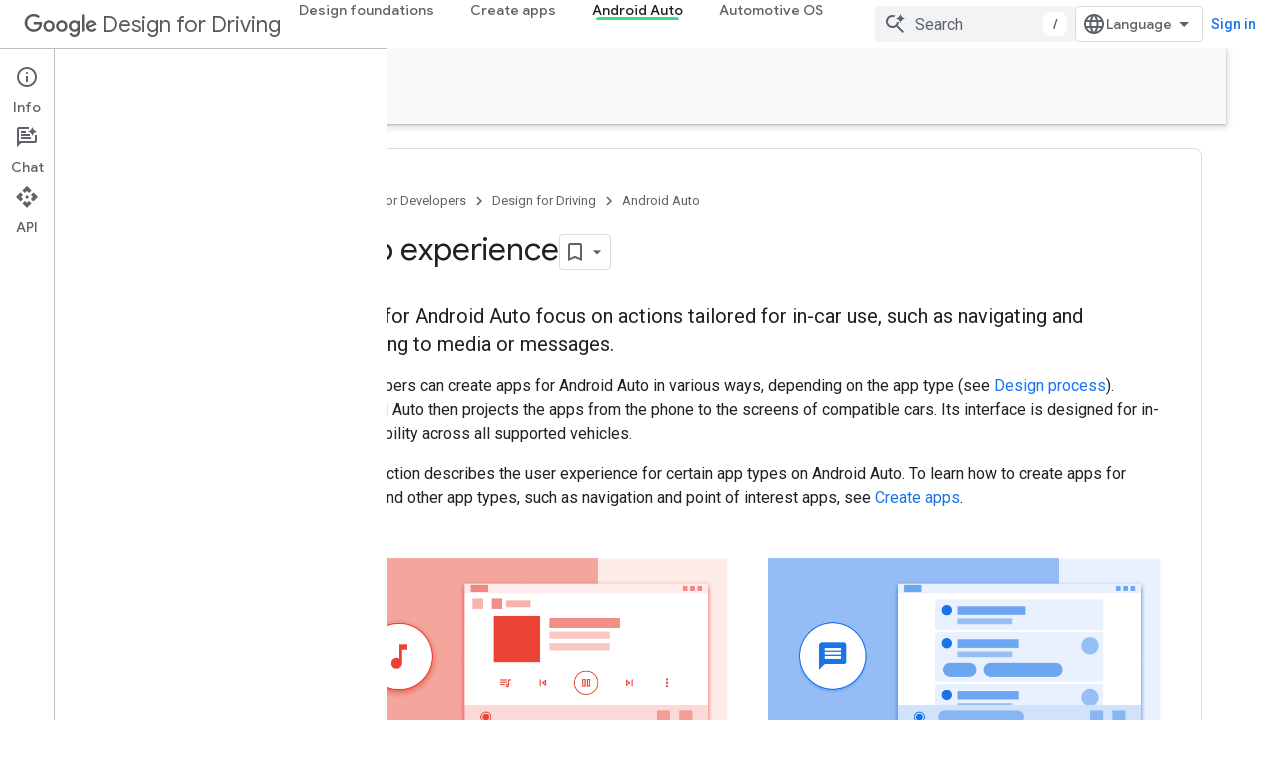

--- FILE ---
content_type: text/html; charset=utf-8
request_url: https://developers.google.com/cars/design/android-auto/apps/overview?hl=en&%3Bauthuser=0&authuser=0
body_size: 16046
content:









<!doctype html>
<html 
      lang="en"
      dir="ltr">
  <head>
    <meta name="google-signin-client-id" content="721724668570-nbkv1cfusk7kk4eni4pjvepaus73b13t.apps.googleusercontent.com"><meta name="google-signin-scope"
          content="profile email https://www.googleapis.com/auth/developerprofiles https://www.googleapis.com/auth/developerprofiles.award https://www.googleapis.com/auth/devprofiles.full_control.firstparty"><meta property="og:site_name" content="Google for Developers">
    <meta property="og:type" content="website"><meta name="theme-color" content="#34a853"><meta charset="utf-8">
    <meta content="IE=Edge" http-equiv="X-UA-Compatible">
    <meta name="viewport" content="width=device-width, initial-scale=1">
    

    <link rel="manifest" href="/_pwa/developers/manifest.json"
          crossorigin="use-credentials">
    <link rel="preconnect" href="//www.gstatic.com" crossorigin>
    <link rel="preconnect" href="//fonts.gstatic.com" crossorigin>
    <link rel="preconnect" href="//fonts.googleapis.com" crossorigin>
    <link rel="preconnect" href="//apis.google.com" crossorigin>
    <link rel="preconnect" href="//www.google-analytics.com" crossorigin><link rel="stylesheet" href="//fonts.googleapis.com/css?family=Google+Sans:400,500|Roboto:400,400italic,500,500italic,700,700italic|Roboto+Mono:400,500,700&display=swap">
      <link rel="stylesheet"
            href="//fonts.googleapis.com/css2?family=Material+Icons&family=Material+Symbols+Outlined&display=block"><link rel="stylesheet" href="https://www.gstatic.com/devrel-devsite/prod/ve08add287a6b4bdf8961ab8a1be50bf551be3816cdd70b7cc934114ff3ad5f10/developers/css/app.css">
      <link rel="shortcut icon" href="https://www.gstatic.com/devrel-devsite/prod/ve08add287a6b4bdf8961ab8a1be50bf551be3816cdd70b7cc934114ff3ad5f10/developers/images/favicon-new.png">
    <link rel="apple-touch-icon" href="https://www.gstatic.com/devrel-devsite/prod/ve08add287a6b4bdf8961ab8a1be50bf551be3816cdd70b7cc934114ff3ad5f10/developers/images/touchicon-180-new.png"><link rel="canonical" href="https://developers.google.com/cars/design/android-auto/apps/overview"><link rel="search" type="application/opensearchdescription+xml"
            title="Google for Developers" href="https://developers.google.com/s/opensearch.xml?authuser=0">
      <link rel="alternate" hreflang="en"
          href="https://developers.google.com/cars/design/android-auto/apps/overview" /><link rel="alternate" hreflang="x-default" href="https://developers.google.com/cars/design/android-auto/apps/overview" /><link rel="alternate" hreflang="ar"
          href="https://developers.google.com/cars/design/android-auto/apps/overview?hl=ar" /><link rel="alternate" hreflang="bn"
          href="https://developers.google.com/cars/design/android-auto/apps/overview?hl=bn" /><link rel="alternate" hreflang="zh-Hans"
          href="https://developers.google.com/cars/design/android-auto/apps/overview?hl=zh-cn" /><link rel="alternate" hreflang="zh-Hant"
          href="https://developers.google.com/cars/design/android-auto/apps/overview?hl=zh-tw" /><link rel="alternate" hreflang="fa"
          href="https://developers.google.com/cars/design/android-auto/apps/overview?hl=fa" /><link rel="alternate" hreflang="fr"
          href="https://developers.google.com/cars/design/android-auto/apps/overview?hl=fr" /><link rel="alternate" hreflang="de"
          href="https://developers.google.com/cars/design/android-auto/apps/overview?hl=de" /><link rel="alternate" hreflang="he"
          href="https://developers.google.com/cars/design/android-auto/apps/overview?hl=he" /><link rel="alternate" hreflang="hi"
          href="https://developers.google.com/cars/design/android-auto/apps/overview?hl=hi" /><link rel="alternate" hreflang="id"
          href="https://developers.google.com/cars/design/android-auto/apps/overview?hl=id" /><link rel="alternate" hreflang="it"
          href="https://developers.google.com/cars/design/android-auto/apps/overview?hl=it" /><link rel="alternate" hreflang="ja"
          href="https://developers.google.com/cars/design/android-auto/apps/overview?hl=ja" /><link rel="alternate" hreflang="ko"
          href="https://developers.google.com/cars/design/android-auto/apps/overview?hl=ko" /><link rel="alternate" hreflang="pl"
          href="https://developers.google.com/cars/design/android-auto/apps/overview?hl=pl" /><link rel="alternate" hreflang="pt-BR"
          href="https://developers.google.com/cars/design/android-auto/apps/overview?hl=pt-br" /><link rel="alternate" hreflang="ru"
          href="https://developers.google.com/cars/design/android-auto/apps/overview?hl=ru" /><link rel="alternate" hreflang="es-419"
          href="https://developers.google.com/cars/design/android-auto/apps/overview?hl=es-419" /><link rel="alternate" hreflang="th"
          href="https://developers.google.com/cars/design/android-auto/apps/overview?hl=th" /><link rel="alternate" hreflang="tr"
          href="https://developers.google.com/cars/design/android-auto/apps/overview?hl=tr" /><link rel="alternate" hreflang="vi"
          href="https://developers.google.com/cars/design/android-auto/apps/overview?hl=vi" /><title>App experience &nbsp;|&nbsp; Design for Driving &nbsp;|&nbsp; Google for Developers</title>

<meta property="og:title" content="App experience &nbsp;|&nbsp; Design for Driving &nbsp;|&nbsp; Google for Developers"><meta property="og:url" content="https://developers.google.com/cars/design/android-auto/apps/overview"><meta property="og:image" content="https://www.gstatic.com/devrel-devsite/prod/ve08add287a6b4bdf8961ab8a1be50bf551be3816cdd70b7cc934114ff3ad5f10/developers/images/opengraph/cars-theme.png">
  <meta property="og:image:width" content="1200">
  <meta property="og:image:height" content="675"><meta property="og:locale" content="en"><meta name="twitter:card" content="summary_large_image"><script type="application/ld+json">
  {
    "@context": "https://schema.org",
    "@type": "Article",
    
    "headline": "App experience"
  }
</script><script type="application/ld+json">
  {
    "@context": "https://schema.org",
    "@type": "BreadcrumbList",
    "itemListElement": [{
      "@type": "ListItem",
      "position": 1,
      "name": "Design for Driving",
      "item": "https://developers.google.com/cars/design"
    },{
      "@type": "ListItem",
      "position": 2,
      "name": "App experience",
      "item": "https://developers.google.com/cars/design/android-auto/apps/overview"
    }]
  }
  </script>
  

  

  

  


    
      <link rel="stylesheet" href="/extras.css"></head>
  <body class="androidauto color-scheme--light"
        template="page"
        theme="cars-theme"
        type="article"
        
        
        
        layout="docs"
        
        
        
        
        
          
            concierge='closed'
          
        
        display-toc
        pending>
  
    <devsite-progress type="indeterminate" id="app-progress"></devsite-progress>
  
  
    <a href="#main-content" class="skip-link button">
      
      Skip to main content
    </a>
    <section class="devsite-wrapper">
      <devsite-cookie-notification-bar></devsite-cookie-notification-bar><devsite-header role="banner">
  
    





















<div class="devsite-header--inner" data-nosnippet>
  <div class="devsite-top-logo-row-wrapper-wrapper">
    <div class="devsite-top-logo-row-wrapper">
      <div class="devsite-top-logo-row">
        <button type="button" id="devsite-hamburger-menu"
          class="devsite-header-icon-button button-flat material-icons gc-analytics-event"
          data-category="Site-Wide Custom Events"
          data-label="Navigation menu button"
          visually-hidden
          aria-label="Open menu">
        </button>
        
<div class="devsite-product-name-wrapper">

  
    
  



  
  
  <span class="devsite-product-name">
    <ul class="devsite-breadcrumb-list"
  >
  
  <li class="devsite-breadcrumb-item
             devsite-has-google-wordmark">
    
    
    
      
      
        
  <a href="https://developers.google.com/cars/design?authuser=0"
      
        class="devsite-breadcrumb-link gc-analytics-event"
      
        data-category="Site-Wide Custom Events"
      
        data-label="Upper Header"
      
        data-value="1"
      
        track-type="globalNav"
      
        track-name="breadcrumb"
      
        track-metadata-position="1"
      
        track-metadata-eventdetail="Google Design for Driving"
      
    >
    
          <svg class="devsite-google-wordmark"
       xmlns="http://www.w3.org/2000/svg"
       viewBox="0 0 148 48">
    <title>Google</title>
    <path class="devsite-google-wordmark-svg-path" d="M19.58,37.65c-9.87,0-18.17-8.04-18.17-17.91c0-9.87,8.3-17.91,18.17-17.91c5.46,0,9.35,2.14,12.27,4.94l-3.45,3.45c-2.1-1.97-4.93-3.49-8.82-3.49c-7.21,0-12.84,5.81-12.84,13.02c0,7.21,5.64,13.02,12.84,13.02c4.67,0,7.34-1.88,9.04-3.58c1.4-1.4,2.32-3.41,2.66-6.16H19.58v-4.89h16.47c0.18,0.87,0.26,1.92,0.26,3.06c0,3.67-1.01,8.21-4.24,11.44C28.93,35.9,24.91,37.65,19.58,37.65z M61.78,26.12c0,6.64-5.1,11.53-11.36,11.53s-11.36-4.89-11.36-11.53c0-6.68,5.1-11.53,11.36-11.53S61.78,19.43,61.78,26.12z M56.8,26.12c0-4.15-2.96-6.99-6.39-6.99c-3.43,0-6.39,2.84-6.39,6.99c0,4.11,2.96,6.99,6.39,6.99C53.84,33.11,56.8,30.22,56.8,26.12z M87.25,26.12c0,6.64-5.1,11.53-11.36,11.53c-6.26,0-11.36-4.89-11.36-11.53c0-6.68,5.1-11.53,11.36-11.53C82.15,14.59,87.25,19.43,87.25,26.12zM82.28,26.12c0-4.15-2.96-6.99-6.39-6.99c-3.43,0-6.39,2.84-6.39,6.99c0,4.11,2.96,6.99,6.39,6.99C79.32,33.11,82.28,30.22,82.28,26.12z M112.09,15.29v20.7c0,8.52-5.02,12.01-10.96,12.01c-5.59,0-8.95-3.76-10.22-6.81l4.41-1.83c0.79,1.88,2.71,4.1,5.81,4.1c3.8,0,6.16-2.36,6.16-6.77v-1.66h-0.18c-1.14,1.4-3.32,2.62-6.07,2.62c-5.76,0-11.05-5.02-11.05-11.49c0-6.51,5.28-11.57,11.05-11.57c2.75,0,4.93,1.22,6.07,2.58h0.18v-1.88H112.09z M107.64,26.16c0-4.06-2.71-7.03-6.16-7.03c-3.49,0-6.42,2.97-6.42,7.03c0,4.02,2.93,6.94,6.42,6.94C104.93,33.11,107.64,30.18,107.64,26.16z M120.97,3.06v33.89h-5.07V3.06H120.97z M140.89,29.92l3.93,2.62c-1.27,1.88-4.32,5.11-9.61,5.11c-6.55,0-11.28-5.07-11.28-11.53c0-6.86,4.77-11.53,10.71-11.53c5.98,0,8.91,4.76,9.87,7.34l0.52,1.31l-15.42,6.38c1.18,2.31,3.01,3.49,5.59,3.49C137.79,33.11,139.58,31.84,140.89,29.92zM128.79,25.77l10.31-4.28c-0.57-1.44-2.27-2.45-4.28-2.45C132.24,19.04,128.66,21.31,128.79,25.77z"/>
  </svg>Design for Driving
        
  </a>
  
      
    
  </li>
  
</ul>
  </span>

</div>
        <div class="devsite-top-logo-row-middle">
          <div class="devsite-header-upper-tabs">
            
              
              
  <devsite-tabs class="upper-tabs">

    <nav class="devsite-tabs-wrapper" aria-label="Upper tabs">
      
        
          <tab  >
            
    <a href="https://developers.google.com/cars/design/design-foundations?authuser=0"
    class="devsite-tabs-content gc-analytics-event "
      track-metadata-eventdetail="https://developers.google.com/cars/design/design-foundations?authuser=0"
    
       track-type="nav"
       track-metadata-position="nav - design foundations"
       track-metadata-module="primary nav"
       
       
         
           data-category="Site-Wide Custom Events"
         
           data-label="Tab: Design foundations"
         
           track-name="design foundations"
         
       >
    Design foundations
  
    </a>
    
  
          </tab>
        
      
        
          <tab  >
            
    <a href="https://developers.google.com/cars/design/create-apps?authuser=0"
    class="devsite-tabs-content gc-analytics-event "
      track-metadata-eventdetail="https://developers.google.com/cars/design/create-apps?authuser=0"
    
       track-type="nav"
       track-metadata-position="nav - create apps"
       track-metadata-module="primary nav"
       
       
         
           data-category="Site-Wide Custom Events"
         
           data-label="Tab: Create apps"
         
           track-name="create apps"
         
       >
    Create apps
  
    </a>
    
  
          </tab>
        
      
        
          <tab  class="devsite-active">
            
    <a href="https://developers.google.com/cars/design/android-auto?authuser=0"
    class="devsite-tabs-content gc-analytics-event "
      track-metadata-eventdetail="https://developers.google.com/cars/design/android-auto?authuser=0"
    
       track-type="nav"
       track-metadata-position="nav - android auto"
       track-metadata-module="primary nav"
       aria-label="Android Auto, selected" 
       
         
           data-category="Site-Wide Custom Events"
         
           data-label="Tab: Android Auto"
         
           track-name="android auto"
         
       >
    Android Auto
  
    </a>
    
  
          </tab>
        
      
        
          <tab  >
            
    <a href="https://developers.google.com/cars/design/automotive-os?authuser=0"
    class="devsite-tabs-content gc-analytics-event "
      track-metadata-eventdetail="https://developers.google.com/cars/design/automotive-os?authuser=0"
    
       track-type="nav"
       track-metadata-position="nav - automotive os"
       track-metadata-module="primary nav"
       
       
         
           data-category="Site-Wide Custom Events"
         
           data-label="Tab: Automotive OS"
         
           track-name="automotive os"
         
       >
    Automotive OS
  
    </a>
    
  
          </tab>
        
      
    </nav>

  </devsite-tabs>

            
           </div>
          
<devsite-search
    enable-signin
    enable-search
    enable-suggestions
      enable-query-completion
    
    enable-search-summaries
    project-name="Design for Driving"
    tenant-name="Google for Developers"
    project-scope="/cars/design"
    url-scoped="https://developers.google.com/s/results/cars/design?authuser=0"
    
    
    
    >
  <form class="devsite-search-form" action="https://developers.google.com/s/results?authuser=0" method="GET">
    <div class="devsite-search-container">
      <button type="button"
              search-open
              class="devsite-search-button devsite-header-icon-button button-flat material-icons"
              
              aria-label="Open search"></button>
      <div class="devsite-searchbox">
        <input
          aria-activedescendant=""
          aria-autocomplete="list"
          
          aria-label="Search"
          aria-expanded="false"
          aria-haspopup="listbox"
          autocomplete="off"
          class="devsite-search-field devsite-search-query"
          name="q"
          
          placeholder="Search"
          role="combobox"
          type="text"
          value=""
          >
          <div class="devsite-search-image material-icons" aria-hidden="true">
            
              <svg class="devsite-search-ai-image" width="24" height="24" viewBox="0 0 24 24" fill="none" xmlns="http://www.w3.org/2000/svg">
                  <g clip-path="url(#clip0_6641_386)">
                    <path d="M19.6 21L13.3 14.7C12.8 15.1 12.225 15.4167 11.575 15.65C10.925 15.8833 10.2333 16 9.5 16C7.68333 16 6.14167 15.375 4.875 14.125C3.625 12.8583 3 11.3167 3 9.5C3 7.68333 3.625 6.15 4.875 4.9C6.14167 3.63333 7.68333 3 9.5 3C10.0167 3 10.5167 3.05833 11 3.175C11.4833 3.275 11.9417 3.43333 12.375 3.65L10.825 5.2C10.6083 5.13333 10.3917 5.08333 10.175 5.05C9.95833 5.01667 9.73333 5 9.5 5C8.25 5 7.18333 5.44167 6.3 6.325C5.43333 7.19167 5 8.25 5 9.5C5 10.75 5.43333 11.8167 6.3 12.7C7.18333 13.5667 8.25 14 9.5 14C10.6667 14 11.6667 13.625 12.5 12.875C13.35 12.1083 13.8417 11.15 13.975 10H15.975C15.925 10.6333 15.7833 11.2333 15.55 11.8C15.3333 12.3667 15.05 12.8667 14.7 13.3L21 19.6L19.6 21ZM17.5 12C17.5 10.4667 16.9667 9.16667 15.9 8.1C14.8333 7.03333 13.5333 6.5 12 6.5C13.5333 6.5 14.8333 5.96667 15.9 4.9C16.9667 3.83333 17.5 2.53333 17.5 0.999999C17.5 2.53333 18.0333 3.83333 19.1 4.9C20.1667 5.96667 21.4667 6.5 23 6.5C21.4667 6.5 20.1667 7.03333 19.1 8.1C18.0333 9.16667 17.5 10.4667 17.5 12Z" fill="#5F6368"/>
                  </g>
                <defs>
                <clipPath id="clip0_6641_386">
                <rect width="24" height="24" fill="white"/>
                </clipPath>
                </defs>
              </svg>
            
          </div>
          <div class="devsite-search-shortcut-icon-container" aria-hidden="true">
            <kbd class="devsite-search-shortcut-icon">/</kbd>
          </div>
      </div>
    </div>
  </form>
  <button type="button"
          search-close
          class="devsite-search-button devsite-header-icon-button button-flat material-icons"
          
          aria-label="Close search"></button>
</devsite-search>

        </div>

        

          

          

          

          
<devsite-language-selector>
  <ul role="presentation">
    
    
    <li role="presentation">
      <a role="menuitem" lang="en"
        >English</a>
    </li>
    
    <li role="presentation">
      <a role="menuitem" lang="de"
        >Deutsch</a>
    </li>
    
    <li role="presentation">
      <a role="menuitem" lang="es"
        >Español</a>
    </li>
    
    <li role="presentation">
      <a role="menuitem" lang="es_419"
        >Español – América Latina</a>
    </li>
    
    <li role="presentation">
      <a role="menuitem" lang="fr"
        >Français</a>
    </li>
    
    <li role="presentation">
      <a role="menuitem" lang="id"
        >Indonesia</a>
    </li>
    
    <li role="presentation">
      <a role="menuitem" lang="it"
        >Italiano</a>
    </li>
    
    <li role="presentation">
      <a role="menuitem" lang="pl"
        >Polski</a>
    </li>
    
    <li role="presentation">
      <a role="menuitem" lang="pt_br"
        >Português – Brasil</a>
    </li>
    
    <li role="presentation">
      <a role="menuitem" lang="vi"
        >Tiếng Việt</a>
    </li>
    
    <li role="presentation">
      <a role="menuitem" lang="tr"
        >Türkçe</a>
    </li>
    
    <li role="presentation">
      <a role="menuitem" lang="ru"
        >Русский</a>
    </li>
    
    <li role="presentation">
      <a role="menuitem" lang="he"
        >עברית</a>
    </li>
    
    <li role="presentation">
      <a role="menuitem" lang="ar"
        >العربيّة</a>
    </li>
    
    <li role="presentation">
      <a role="menuitem" lang="fa"
        >فارسی</a>
    </li>
    
    <li role="presentation">
      <a role="menuitem" lang="hi"
        >हिंदी</a>
    </li>
    
    <li role="presentation">
      <a role="menuitem" lang="bn"
        >বাংলা</a>
    </li>
    
    <li role="presentation">
      <a role="menuitem" lang="th"
        >ภาษาไทย</a>
    </li>
    
    <li role="presentation">
      <a role="menuitem" lang="zh_cn"
        >中文 – 简体</a>
    </li>
    
    <li role="presentation">
      <a role="menuitem" lang="zh_tw"
        >中文 – 繁體</a>
    </li>
    
    <li role="presentation">
      <a role="menuitem" lang="ja"
        >日本語</a>
    </li>
    
    <li role="presentation">
      <a role="menuitem" lang="ko"
        >한국어</a>
    </li>
    
  </ul>
</devsite-language-selector>


          

        

        
          <devsite-user 
                        
                        
                          enable-profiles
                        
                        
                          fp-auth
                        
                        id="devsite-user">
            
              
              <span class="button devsite-top-button" aria-hidden="true" visually-hidden>Sign in</span>
            
          </devsite-user>
        
        
        
      </div>
    </div>
  </div>



  <div class="devsite-collapsible-section
    
      devsite-header-no-lower-tabs
    ">
    <div class="devsite-header-background">
      
        
          <div class="devsite-product-id-row"
           >
            <div class="devsite-product-description-row">
              
                
                <div class="devsite-product-id">
                  
                  
                  
                    <ul class="devsite-breadcrumb-list"
  >
  
  <li class="devsite-breadcrumb-item
             ">
    
    
    
      
        
  <a href="https://developers.google.com/cars/design/android-auto?authuser=0"
      
        class="devsite-breadcrumb-link gc-analytics-event"
      
        data-category="Site-Wide Custom Events"
      
        data-label="Lower Header"
      
        data-value="1"
      
        track-type="globalNav"
      
        track-name="breadcrumb"
      
        track-metadata-position="1"
      
        track-metadata-eventdetail=""
      
    >
    
          Android Auto
        
  </a>
  
      
    
  </li>
  
</ul>
                </div>
                
              
              
            </div>
            
          </div>
          
        
      
      
    </div>
  </div>

</div>



  

  
</devsite-header>
      <devsite-book-nav scrollbars >
        
          





















<div class="devsite-book-nav-filter"
     >
  <span class="filter-list-icon material-icons" aria-hidden="true"></span>
  <input type="text"
         placeholder="Filter"
         
         aria-label="Type to filter"
         role="searchbox">
  
  <span class="filter-clear-button hidden"
        data-title="Clear filter"
        aria-label="Clear filter"
        role="button"
        tabindex="0"></span>
</div>

<nav class="devsite-book-nav devsite-nav nocontent"
     aria-label="Side menu">
  <div class="devsite-mobile-header">
    <button type="button"
            id="devsite-close-nav"
            class="devsite-header-icon-button button-flat material-icons gc-analytics-event"
            data-category="Site-Wide Custom Events"
            data-label="Close navigation"
            aria-label="Close navigation">
    </button>
    <div class="devsite-product-name-wrapper">

  
    
  


  
      <span class="devsite-product-name">
        
        
        <ul class="devsite-breadcrumb-list"
  >
  
  <li class="devsite-breadcrumb-item
             devsite-has-google-wordmark">
    
    
    
      
      
        
  <a href="https://developers.google.com/cars/design?authuser=0"
      
        class="devsite-breadcrumb-link gc-analytics-event"
      
        data-category="Site-Wide Custom Events"
      
        data-label="Upper Header"
      
        data-value="1"
      
        track-type="globalNav"
      
        track-name="breadcrumb"
      
        track-metadata-position="1"
      
        track-metadata-eventdetail="Google Design for Driving"
      
    >
    
          <svg class="devsite-google-wordmark"
       xmlns="http://www.w3.org/2000/svg"
       viewBox="0 0 148 48">
    <title>Google</title>
    <path class="devsite-google-wordmark-svg-path" d="M19.58,37.65c-9.87,0-18.17-8.04-18.17-17.91c0-9.87,8.3-17.91,18.17-17.91c5.46,0,9.35,2.14,12.27,4.94l-3.45,3.45c-2.1-1.97-4.93-3.49-8.82-3.49c-7.21,0-12.84,5.81-12.84,13.02c0,7.21,5.64,13.02,12.84,13.02c4.67,0,7.34-1.88,9.04-3.58c1.4-1.4,2.32-3.41,2.66-6.16H19.58v-4.89h16.47c0.18,0.87,0.26,1.92,0.26,3.06c0,3.67-1.01,8.21-4.24,11.44C28.93,35.9,24.91,37.65,19.58,37.65z M61.78,26.12c0,6.64-5.1,11.53-11.36,11.53s-11.36-4.89-11.36-11.53c0-6.68,5.1-11.53,11.36-11.53S61.78,19.43,61.78,26.12z M56.8,26.12c0-4.15-2.96-6.99-6.39-6.99c-3.43,0-6.39,2.84-6.39,6.99c0,4.11,2.96,6.99,6.39,6.99C53.84,33.11,56.8,30.22,56.8,26.12z M87.25,26.12c0,6.64-5.1,11.53-11.36,11.53c-6.26,0-11.36-4.89-11.36-11.53c0-6.68,5.1-11.53,11.36-11.53C82.15,14.59,87.25,19.43,87.25,26.12zM82.28,26.12c0-4.15-2.96-6.99-6.39-6.99c-3.43,0-6.39,2.84-6.39,6.99c0,4.11,2.96,6.99,6.39,6.99C79.32,33.11,82.28,30.22,82.28,26.12z M112.09,15.29v20.7c0,8.52-5.02,12.01-10.96,12.01c-5.59,0-8.95-3.76-10.22-6.81l4.41-1.83c0.79,1.88,2.71,4.1,5.81,4.1c3.8,0,6.16-2.36,6.16-6.77v-1.66h-0.18c-1.14,1.4-3.32,2.62-6.07,2.62c-5.76,0-11.05-5.02-11.05-11.49c0-6.51,5.28-11.57,11.05-11.57c2.75,0,4.93,1.22,6.07,2.58h0.18v-1.88H112.09z M107.64,26.16c0-4.06-2.71-7.03-6.16-7.03c-3.49,0-6.42,2.97-6.42,7.03c0,4.02,2.93,6.94,6.42,6.94C104.93,33.11,107.64,30.18,107.64,26.16z M120.97,3.06v33.89h-5.07V3.06H120.97z M140.89,29.92l3.93,2.62c-1.27,1.88-4.32,5.11-9.61,5.11c-6.55,0-11.28-5.07-11.28-11.53c0-6.86,4.77-11.53,10.71-11.53c5.98,0,8.91,4.76,9.87,7.34l0.52,1.31l-15.42,6.38c1.18,2.31,3.01,3.49,5.59,3.49C137.79,33.11,139.58,31.84,140.89,29.92zM128.79,25.77l10.31-4.28c-0.57-1.44-2.27-2.45-4.28-2.45C132.24,19.04,128.66,21.31,128.79,25.77z"/>
  </svg>Design for Driving
        
  </a>
  
      
    
  </li>
  
</ul>
      </span>
    

</div>
  </div>

  <div class="devsite-book-nav-wrapper">
    <div class="devsite-mobile-nav-top">
      
        <ul class="devsite-nav-list">
          
            <li class="devsite-nav-item">
              
  
  <a href="/cars/design/design-foundations"
    
       class="devsite-nav-title gc-analytics-event
              
              "
    

    
      
        data-category="Site-Wide Custom Events"
      
        data-label="Tab: Design foundations"
      
        track-name="design foundations"
      
    
     data-category="Site-Wide Custom Events"
     data-label="Responsive Tab: Design foundations"
     track-type="globalNav"
     track-metadata-eventDetail="globalMenu"
     track-metadata-position="nav">
  
    <span class="devsite-nav-text" tooltip >
      Design foundations
   </span>
    
  
  </a>
  

  
              
            </li>
          
            <li class="devsite-nav-item">
              
  
  <a href="/cars/design/create-apps"
    
       class="devsite-nav-title gc-analytics-event
              
              "
    

    
      
        data-category="Site-Wide Custom Events"
      
        data-label="Tab: Create apps"
      
        track-name="create apps"
      
    
     data-category="Site-Wide Custom Events"
     data-label="Responsive Tab: Create apps"
     track-type="globalNav"
     track-metadata-eventDetail="globalMenu"
     track-metadata-position="nav">
  
    <span class="devsite-nav-text" tooltip >
      Create apps
   </span>
    
  
  </a>
  

  
              
            </li>
          
            <li class="devsite-nav-item">
              
  
  <a href="/cars/design/android-auto"
    
       class="devsite-nav-title gc-analytics-event
              
              devsite-nav-active"
    

    
      
        data-category="Site-Wide Custom Events"
      
        data-label="Tab: Android Auto"
      
        track-name="android auto"
      
    
     data-category="Site-Wide Custom Events"
     data-label="Responsive Tab: Android Auto"
     track-type="globalNav"
     track-metadata-eventDetail="globalMenu"
     track-metadata-position="nav">
  
    <span class="devsite-nav-text" tooltip >
      Android Auto
   </span>
    
  
  </a>
  

  
              
            </li>
          
            <li class="devsite-nav-item">
              
  
  <a href="/cars/design/automotive-os"
    
       class="devsite-nav-title gc-analytics-event
              
              "
    

    
      
        data-category="Site-Wide Custom Events"
      
        data-label="Tab: Automotive OS"
      
        track-name="automotive os"
      
    
     data-category="Site-Wide Custom Events"
     data-label="Responsive Tab: Automotive OS"
     track-type="globalNav"
     track-metadata-eventDetail="globalMenu"
     track-metadata-position="nav">
  
    <span class="devsite-nav-text" tooltip >
      Automotive OS
   </span>
    
  
  </a>
  

  
              
            </li>
          
          
          
        </ul>
      
    </div>
    
      <div class="devsite-mobile-nav-bottom">
        
          
          <ul class="devsite-nav-list" menu="_book">
            <li class="devsite-nav-item"><a href="/cars/design/android-auto"
        class="devsite-nav-title gc-analytics-event"
        data-category="Site-Wide Custom Events"
        data-label="Book nav link, pathname: /cars/design/android-auto"
        track-type="bookNav"
        track-name="click"
        track-metadata-eventdetail="/cars/design/android-auto"
      ><span class="devsite-nav-text" tooltip>About</span></a></li>

  <li class="devsite-nav-item
           devsite-nav-heading"><div class="devsite-nav-title devsite-nav-title-no-path">
        <span class="devsite-nav-text" tooltip>System experience</span>
      </div></li>

  <li class="devsite-nav-item"><a href="/cars/design/android-auto/product-experience/system-ui/overview"
        class="devsite-nav-title gc-analytics-event"
        data-category="Site-Wide Custom Events"
        data-label="Book nav link, pathname: /cars/design/android-auto/product-experience/system-ui/overview"
        track-type="bookNav"
        track-name="click"
        track-metadata-eventdetail="/cars/design/android-auto/product-experience/system-ui/overview"
      ><span class="devsite-nav-text" tooltip>System UI overview</span></a></li>

  <li class="devsite-nav-item"><a href="/cars/design/android-auto/product-experience/system-ui/nav-bar"
        class="devsite-nav-title gc-analytics-event"
        data-category="Site-Wide Custom Events"
        data-label="Book nav link, pathname: /cars/design/android-auto/product-experience/system-ui/nav-bar"
        track-type="bookNav"
        track-name="click"
        track-metadata-eventdetail="/cars/design/android-auto/product-experience/system-ui/nav-bar"
      ><span class="devsite-nav-text" tooltip>Navigation bar</span></a></li>

  <li class="devsite-nav-item"><a href="/cars/design/android-auto/product-experience/system-ui/content-area"
        class="devsite-nav-title gc-analytics-event"
        data-category="Site-Wide Custom Events"
        data-label="Book nav link, pathname: /cars/design/android-auto/product-experience/system-ui/content-area"
        track-type="bookNav"
        track-name="click"
        track-metadata-eventdetail="/cars/design/android-auto/product-experience/system-ui/content-area"
      ><span class="devsite-nav-text" tooltip>Content area</span></a></li>

  <li class="devsite-nav-item"><a href="/cars/design/android-auto/product-experience/system-ui/app-launcher"
        class="devsite-nav-title gc-analytics-event"
        data-category="Site-Wide Custom Events"
        data-label="Book nav link, pathname: /cars/design/android-auto/product-experience/system-ui/app-launcher"
        track-type="bookNav"
        track-name="click"
        track-metadata-eventdetail="/cars/design/android-auto/product-experience/system-ui/app-launcher"
      ><span class="devsite-nav-text" tooltip>App launcher</span></a></li>

  <li class="devsite-nav-item"><a href="/cars/design/android-auto/product-experience/system-ui/notifications"
        class="devsite-nav-title gc-analytics-event"
        data-category="Site-Wide Custom Events"
        data-label="Book nav link, pathname: /cars/design/android-auto/product-experience/system-ui/notifications"
        track-type="bookNav"
        track-name="click"
        track-metadata-eventdetail="/cars/design/android-auto/product-experience/system-ui/notifications"
      ><span class="devsite-nav-text" tooltip>Notifications</span></a></li>

  <li class="devsite-nav-item"><a href="/cars/design/android-auto/product-experience/system-ui/status-bar"
        class="devsite-nav-title gc-analytics-event"
        data-category="Site-Wide Custom Events"
        data-label="Book nav link, pathname: /cars/design/android-auto/product-experience/system-ui/status-bar"
        track-type="bookNav"
        track-name="click"
        track-metadata-eventdetail="/cars/design/android-auto/product-experience/system-ui/status-bar"
      ><span class="devsite-nav-text" tooltip>Status bar</span></a></li>

  <li class="devsite-nav-item
           devsite-nav-heading"><div class="devsite-nav-title devsite-nav-title-no-path">
        <span class="devsite-nav-text" tooltip>App experience</span>
      </div></li>

  <li class="devsite-nav-item"><a href="/cars/design/android-auto/apps/overview"
        class="devsite-nav-title gc-analytics-event"
        data-category="Site-Wide Custom Events"
        data-label="Book nav link, pathname: /cars/design/android-auto/apps/overview"
        track-type="bookNav"
        track-name="click"
        track-metadata-eventdetail="/cars/design/android-auto/apps/overview"
      ><span class="devsite-nav-text" tooltip>Overview</span></a></li>

  <li class="devsite-nav-item"><a href="/cars/design/android-auto/product-experience/input_methods"
        class="devsite-nav-title gc-analytics-event"
        data-category="Site-Wide Custom Events"
        data-label="Book nav link, pathname: /cars/design/android-auto/product-experience/input_methods"
        track-type="bookNav"
        track-name="click"
        track-metadata-eventdetail="/cars/design/android-auto/product-experience/input_methods"
      ><span class="devsite-nav-text" tooltip>Input methods</span></a></li>

  <li class="devsite-nav-item
           devsite-nav-expandable"><div class="devsite-expandable-nav">
      <a class="devsite-nav-toggle" aria-hidden="true"></a><div class="devsite-nav-title devsite-nav-title-no-path" tabindex="0" role="button">
        <span class="devsite-nav-text" tooltip>Media apps</span>
      </div><ul class="devsite-nav-section"><li class="devsite-nav-item"><a href="/cars/design/android-auto/apps/media-apps"
        class="devsite-nav-title gc-analytics-event"
        data-category="Site-Wide Custom Events"
        data-label="Book nav link, pathname: /cars/design/android-auto/apps/media-apps"
        track-type="bookNav"
        track-name="click"
        track-metadata-eventdetail="/cars/design/android-auto/apps/media-apps"
      ><span class="devsite-nav-text" tooltip>Overview</span></a></li><li class="devsite-nav-item"><a href="/cars/design/android-auto/apps/browsing-views"
        class="devsite-nav-title gc-analytics-event"
        data-category="Site-Wide Custom Events"
        data-label="Book nav link, pathname: /cars/design/android-auto/apps/browsing-views"
        track-type="bookNav"
        track-name="click"
        track-metadata-eventdetail="/cars/design/android-auto/apps/browsing-views"
      ><span class="devsite-nav-text" tooltip>Browsing views</span></a></li><li class="devsite-nav-item"><a href="/cars/design/android-auto/apps/playback-view"
        class="devsite-nav-title gc-analytics-event"
        data-category="Site-Wide Custom Events"
        data-label="Book nav link, pathname: /cars/design/android-auto/apps/playback-view"
        track-type="bookNav"
        track-name="click"
        track-metadata-eventdetail="/cars/design/android-auto/apps/playback-view"
      ><span class="devsite-nav-text" tooltip>Playback view</span></a></li><li class="devsite-nav-item"><a href="/cars/design/android-auto/apps/queue"
        class="devsite-nav-title gc-analytics-event"
        data-category="Site-Wide Custom Events"
        data-label="Book nav link, pathname: /cars/design/android-auto/apps/queue"
        track-type="bookNav"
        track-name="click"
        track-metadata-eventdetail="/cars/design/android-auto/apps/queue"
      ><span class="devsite-nav-text" tooltip>Queue</span></a></li></ul></div></li>

  <li class="devsite-nav-item
           devsite-nav-expandable"><div class="devsite-expandable-nav">
      <a class="devsite-nav-toggle" aria-hidden="true"></a><div class="devsite-nav-title devsite-nav-title-no-path" tabindex="0" role="button">
        <span class="devsite-nav-text" tooltip>Messaging apps</span>
      </div><ul class="devsite-nav-section"><li class="devsite-nav-item"><a href="/cars/design/android-auto/apps/voice-messaging"
        class="devsite-nav-title gc-analytics-event"
        data-category="Site-Wide Custom Events"
        data-label="Book nav link, pathname: /cars/design/android-auto/apps/voice-messaging"
        track-type="bookNav"
        track-name="click"
        track-metadata-eventdetail="/cars/design/android-auto/apps/voice-messaging"
      ><span class="devsite-nav-text" tooltip>Overview</span></a></li><li class="devsite-nav-item"><a href="/cars/design/android-auto/apps/incoming-messages"
        class="devsite-nav-title gc-analytics-event"
        data-category="Site-Wide Custom Events"
        data-label="Book nav link, pathname: /cars/design/android-auto/apps/incoming-messages"
        track-type="bookNav"
        track-name="click"
        track-metadata-eventdetail="/cars/design/android-auto/apps/incoming-messages"
      ><span class="devsite-nav-text" tooltip>Incoming messages</span></a></li><li class="devsite-nav-item"><a href="/cars/design/android-auto/apps/saved-messages"
        class="devsite-nav-title gc-analytics-event"
        data-category="Site-Wide Custom Events"
        data-label="Book nav link, pathname: /cars/design/android-auto/apps/saved-messages"
        track-type="bookNav"
        track-name="click"
        track-metadata-eventdetail="/cars/design/android-auto/apps/saved-messages"
      ><span class="devsite-nav-text" tooltip>Saved messages</span></a></li></ul></div></li>
          </ul>
        
        
          
    
  
    
  
    
  
    
  
        
        
          
    
  
        
      </div>
    
  </div>
</nav>
        
      </devsite-book-nav>
      <section id="gc-wrapper">
        <main role="main" id="main-content" class="devsite-main-content"
            
              has-book-nav
              has-sidebar
            >
          <div class="devsite-sidebar">
            <div class="devsite-sidebar-content">
                
                <devsite-toc class="devsite-nav"
                            role="navigation"
                            aria-label="On this page"
                            depth="2"
                            scrollbars
                  ></devsite-toc>
                <devsite-recommendations-sidebar class="nocontent devsite-nav">
                </devsite-recommendations-sidebar>
            </div>
          </div>
          <devsite-content>
            
              












<article class="devsite-article"><style>
      /* Styles inlined from /cars/design/common/customStyles.css */
/* Custom Styles for Android Auto */

hr {
  margin: 40px 0;
}

/* table styles */

table.androidauto th {
  padding: 8px 16px;
  vertical-align: middle;
}

table.androidauto p,
table.androidauto ul {
  font-size: 14px !important;
}

.androidauto_do,
.androidauto_do code {
  background: #ceead6;
}

.androidauto_dont,
.androidauto_dont {
  background: #fad2cf;
}

table.androidauto td,
table.androidauto td code {
  padding: 14px 16px 16px;
}

table.androidauto td ul li {
  font-size: 14px !important;
}

/* Caption styles */

figure.androidauto {
  margin-bottom: 32px;
  margin-top: 32px !important;
}

figure.androidauto figcaption {
  font-size: 14px;
}

/* Text styles */

article p.intro {
  font-size: 20px !important;
  font-weight: 400;
  line-height: 28px;
}

/* do and don't styles */

figure p.do,
figure p.dont {
  border-top: 16px solid;
  margin-top: 0;
  padding-top: 8px;
}

figure p.do {
  color: #4caf50 !important;
  border-color: #4caf50;
}

figure p.dont {
  color: #d32f2f !important;
  border-color: #d32f2f;
}

figure p.caution {
  color: #f9a825 !important;
  border-color: #f9a825;
}

figure.androidauto img + div {
  margin-top: -8px !important;
}

/* modules */

.modulettes-grid {
  display: grid;
  grid-template-columns: repeat(auto-fill, minmax(220px, 1fr));
  grid-gap: 24px;
  margin: 24px 0;
}

.modulettes .modulette.container {
  background-color: #eee;
  border: 1px solid #eee;
  height: 100%;
  min-height: 64px;
  position: relative;
}

.modulettes .modulette {
  display: block;
}

.modulettes .modulette.default .callout-icon {
  opacity: .26;
}
.modulettes .modulette.container img {
  max-width: 24px;
}

.modulettes .modulette .icon {
  float: left;
  height: 24px;
  margin: 0;
  width: auto;
}

.modulettes .modulette.container .icon {
  position: absolute;
  top: 50%;
  margin-top: -12px;
  left: 16px;
}


.color-black .icon {
  fill: #fff;
}

.modulettes .modulette.container .info {
  margin-left: 56px;
  background-color: #fff;
  padding: 16px;
  height: 100%;
}

.modulettes .modulette .info {
  font-size: 13px;
  line-height: 24px;
}

.modulettes .modulette .info .title {
  font-weight: 700;
}

.modulettes .modulette .info .subtitle {
  color: #757575;
}

/* grid */

.AA-content-grid {
  display: grid;
  grid-template-columns: repeat(3,1fr);
  grid-gap: 24px;
  margin: 24px 0;
}

.AA-content-grid .two-span {
  grid-column-end: span 2;
}

@media only screen and (max-width: 600px) {

  .AA-content-grid {
    grid-template-columns: minmax(215px, 1fr);
  }

  .AA-content-grid .two-span {
    grid-column-end: auto;
  }
}

/* release tag */
.release-tag {
  display: inline-block;
  margin: 0 0 8px;
  padding: 6px 16px;
  font-size: 14px;
  line-height: 1;
  font-weight: 900;
  border-radius: 32px;
  background-color: #7affb4;
}

.margin-bot-4 {
  margin-bottom: 4px;
}

/* overview styles */
.overview-margin {
  margin-top: 16px;
  margin-bottom: 0;
}

/* dark theme colors for module callouts */

/* @media (prefers-color-scheme: dark) {


.modulettes .modulette.container {
  background-color: #5f6368;
  border: 1px solid #5f6368;
}

.color-black .icon {
  fill: #fff;
}

.modulettes .modulette.container .info {
  background-color: #2a2b2e;
}

.modulettes .modulette .info .subtitle {
  color: #e8eaed;
}

} */


      </style>
  
  
  
  
  

  <div class="devsite-article-meta nocontent" role="navigation">
    
    
    <ul class="devsite-breadcrumb-list"
  
    aria-label="Breadcrumb">
  
  <li class="devsite-breadcrumb-item
             ">
    
    
    
      
        
  <a href="https://developers.google.com/?authuser=0"
      
        class="devsite-breadcrumb-link gc-analytics-event"
      
        data-category="Site-Wide Custom Events"
      
        data-label="Breadcrumbs"
      
        data-value="1"
      
        track-type="globalNav"
      
        track-name="breadcrumb"
      
        track-metadata-position="1"
      
        track-metadata-eventdetail="Google for Developers"
      
    >
    
          Google for Developers
        
  </a>
  
      
    
  </li>
  
  <li class="devsite-breadcrumb-item
             ">
    
      
      <div class="devsite-breadcrumb-guillemet material-icons" aria-hidden="true"></div>
    
    
    
      
        
  <a href="https://developers.google.com/cars/design?authuser=0"
      
        class="devsite-breadcrumb-link gc-analytics-event"
      
        data-category="Site-Wide Custom Events"
      
        data-label="Breadcrumbs"
      
        data-value="2"
      
        track-type="globalNav"
      
        track-name="breadcrumb"
      
        track-metadata-position="2"
      
        track-metadata-eventdetail="Google Design for Driving"
      
    >
    
          Design for Driving
        
  </a>
  
      
    
  </li>
  
  <li class="devsite-breadcrumb-item
             ">
    
      
      <div class="devsite-breadcrumb-guillemet material-icons" aria-hidden="true"></div>
    
    
    
      
        
  <a href="https://developers.google.com/cars/design/android-auto?authuser=0"
      
        class="devsite-breadcrumb-link gc-analytics-event"
      
        data-category="Site-Wide Custom Events"
      
        data-label="Breadcrumbs"
      
        data-value="3"
      
        track-type="globalNav"
      
        track-name="breadcrumb"
      
        track-metadata-position="3"
      
        track-metadata-eventdetail=""
      
    >
    
          Android Auto
        
  </a>
  
      
    
  </li>
  
</ul>
    
  </div>
  
    <h1 class="devsite-page-title" tabindex="-1">
      App experience<devsite-actions hidden data-nosnippet><devsite-feature-tooltip
      ack-key="AckCollectionsBookmarkTooltipDismiss"
      analytics-category="Site-Wide Custom Events"
      analytics-action-show="Callout Profile displayed"
      analytics-action-close="Callout Profile dismissed"
      analytics-label="Create Collection Callout"
      class="devsite-page-bookmark-tooltip nocontent"
      dismiss-button="true"
      id="devsite-collections-dropdown"
      
      dismiss-button-text="Dismiss"

      
      close-button-text="Got it">

    
    
      <devsite-bookmark></devsite-bookmark>
    

    <span slot="popout-heading">
      
      Stay organized with collections
    </span>
    <span slot="popout-contents">
      
      Save and categorize content based on your preferences.
    </span>
  </devsite-feature-tooltip></devsite-actions>
  
      
    </h1>
  <div class="devsite-page-title-meta"><devsite-view-release-notes></devsite-view-release-notes></div>
  

  <devsite-toc class="devsite-nav"
    depth="2"
    devsite-toc-embedded
    >
  </devsite-toc>
  <div class="devsite-article-body clearfix
  ">

  
    
    
<p></p>



<p class="intro">Apps for Android Auto focus on actions tailored for in-car use, such as
navigating and listening to media or messages. </p>

<p>Developers can create apps for Android Auto in various ways, depending on the
app type (see <a href="https://developers.google.com/cars/design/create-apps/design-apps?authuser=0">Design process</a>). Android
Auto then projects the apps from the phone to the screens of compatible cars.
Its interface is designed for in-car usability across all supported vehicles.</p>

<p>This section describes the user experience for certain app types on Android
Auto. To learn how to create apps for these and other app types, such as
navigation and point of interest apps, see
<a href="https://developers.google.com/cars/design/create-apps?authuser=0">Create apps</a>.</p>

<figure class="attempt-left androidauto">
        <a href="https://developers.google.com/cars/design/android-auto/apps/media-apps?authuser=0"><img src="https://developers.google.com/cars/design/android-auto/apps/images/media-app-ov.png?authuser=0"></a>
  <a href="https://developers.google.com/cars/design/android-auto/apps/media-apps?authuser=0">
    <h2 class="overview-margin hide-from-toc" id="media-apps" data-text="       Media apps     " tabindex="-1">
      Media apps
    </h2>
  </a>
  <p>
    User interaction model and examples
  </p>
</figure>

<figure class="attempt-right androidauto">
        <a href="https://developers.google.com/cars/design/android-auto/apps/voice-messaging?authuser=0"><img src="https://developers.google.com/cars/design/android-auto/apps/images/messaging-app-ov.png?authuser=0"></a>
  <a href="https://developers.google.com/cars/design/android-auto/apps/voice-messaging?authuser=0">
    <h2 class="overview-margin hide-from-toc" id="messaging-apps" data-text="       Messaging apps     " tabindex="-1">
      Messaging apps
    </h2>
  </a>
  <p>
    User interaction model and examples
  </p>
</figure>

<p class="clear"></p>

  

  
    <devsite-hats-survey class="nocontent"
      hats-id="AS738SBKR0gP84nU2n30YdmgXpMn"
      listnr-id="105835"></devsite-hats-survey>
  
</div>

  
    
    
    
  

  <div class="devsite-floating-action-buttons"></div></article>


<devsite-content-footer class="nocontent">
  <p>Except as otherwise noted, the content of this page is licensed under the <a href="https://creativecommons.org/licenses/by/4.0/">Creative Commons Attribution 4.0 License</a>, and code samples are licensed under the <a href="https://www.apache.org/licenses/LICENSE-2.0">Apache 2.0 License</a>. For details, see the <a href="https://developers.google.com/site-policies?authuser=0">Google Developers Site Policies</a>. Java is a registered trademark of Oracle and/or its affiliates.</p>
  <p>Last updated 2024-12-10 UTC.</p>
</devsite-content-footer>


<devsite-notification
>
</devsite-notification>


  
<div class="devsite-content-data">
  
  
    <template class="devsite-content-data-template">
      [[["Easy to understand","easyToUnderstand","thumb-up"],["Solved my problem","solvedMyProblem","thumb-up"],["Other","otherUp","thumb-up"]],[["Missing the information I need","missingTheInformationINeed","thumb-down"],["Too complicated / too many steps","tooComplicatedTooManySteps","thumb-down"],["Out of date","outOfDate","thumb-down"],["Samples / code issue","samplesCodeIssue","thumb-down"],["Other","otherDown","thumb-down"]],["Last updated 2024-12-10 UTC."],[],[]]
    </template>
  
</div>
            
          </devsite-content>
        </main>
        <devsite-footer-promos class="devsite-footer">
          
            
          
        </devsite-footer-promos>
        <devsite-footer-linkboxes class="devsite-footer">
          
            
<nav class="devsite-footer-linkboxes nocontent" aria-label="Footer links">
  
  <ul class="devsite-footer-linkboxes-list">
    
    <li class="devsite-footer-linkbox ">
    <h3 class="devsite-footer-linkbox-heading no-link">Design for Driving</h3>
      <ul class="devsite-footer-linkbox-list">
        
        <li class="devsite-footer-linkbox-item">
          
          <a href="/cars/design/whats-new"
             class="devsite-footer-linkbox-link gc-analytics-event"
             data-category="Site-Wide Custom Events"
            
             data-label="Footer Link (index 1)"
            >
            
          
            What&#39;s new
          
          </a>
          
          
        </li>
        
        <li class="devsite-footer-linkbox-item">
          
          <a href="/cars/design/intro-terms#layout_labels"
             class="devsite-footer-linkbox-link gc-analytics-event"
             data-category="Site-Wide Custom Events"
            
             data-label="Footer Link (index 2)"
            >
            
          
            Layout labels
          
          </a>
          
          
        </li>
        
        <li class="devsite-footer-linkbox-item">
          
          <a href="/cars/design/intro-terms#meaning_of_must_should_may"
             class="devsite-footer-linkbox-link gc-analytics-event"
             data-category="Site-Wide Custom Events"
            
             data-label="Footer Link (index 3)"
            >
            
              
              
            
          
            Must, Should &amp; May
          
          </a>
          
          
        </li>
        
      </ul>
    </li>
    
    <li class="devsite-footer-linkbox ">
    <h3 class="devsite-footer-linkbox-heading no-link">Android for Cars</h3>
      <ul class="devsite-footer-linkbox-list">
        
        <li class="devsite-footer-linkbox-item">
          
          <a href="https://developers.google.com/cars/"
             class="devsite-footer-linkbox-link gc-analytics-event"
             data-category="Site-Wide Custom Events"
            
             data-label="Footer Link (index 1)"
            >
            
          
            About
          
          </a>
          
          
        </li>
        
        <li class="devsite-footer-linkbox-item">
          
          <a href="http://developer.android.com/cars"
             class="devsite-footer-linkbox-link gc-analytics-event"
             data-category="Site-Wide Custom Events"
            
             data-label="Footer Link (index 2)"
            >
            
          
            Developers
          
          </a>
          
          
        </li>
        
        <li class="devsite-footer-linkbox-item">
          
          <a href="https://source.android.com/devices/automotive/"
             class="devsite-footer-linkbox-link gc-analytics-event"
             data-category="Site-Wide Custom Events"
            
             data-label="Footer Link (index 3)"
            >
            
              
              
            
          
            Open Source
          
          </a>
          
          
        </li>
        
      </ul>
    </li>
    
    <li class="devsite-footer-linkbox ">
    <h3 class="devsite-footer-linkbox-heading no-link">Product info</h3>
      <ul class="devsite-footer-linkbox-list">
        
        <li class="devsite-footer-linkbox-item">
          
          <a href="https://android-developers.googleblog.com/search/label/Android%20Auto"
             class="devsite-footer-linkbox-link gc-analytics-event"
             data-category="Site-Wide Custom Events"
            
             data-label="Footer Link (index 1)"
            >
            
          
            Blog
          
          </a>
          
          
        </li>
        
        <li class="devsite-footer-linkbox-item">
          
          <a href="https://play.google.com/store/apps/category/AUTO_AND_VEHICLES?hl=en_US"
             class="devsite-footer-linkbox-link gc-analytics-event"
             data-category="Site-Wide Custom Events"
            
             data-label="Footer Link (index 2)"
            >
            
              
              
            
          
            Apps for driving
          
          </a>
          
          
        </li>
        
      </ul>
    </li>
    
  </ul>
  
</nav>
          
        </devsite-footer-linkboxes>
        <devsite-footer-utility class="devsite-footer">
          
            

<div class="devsite-footer-utility nocontent">
  
  
  <nav class="devsite-footer-sites" aria-label="Other Google Developers websites">
    <a href="https://developers.google.com/?authuser=0"
       class="devsite-footer-sites-logo-link gc-analytics-event"
       data-category="Site-Wide Custom Events"
       data-label="Footer Google Developers Link">
      <picture>
        
        <img class="devsite-footer-sites-logo"
             src="https://www.gstatic.com/devrel-devsite/prod/ve08add287a6b4bdf8961ab8a1be50bf551be3816cdd70b7cc934114ff3ad5f10/developers/images/lockup-google-for-developers.svg"
             loading="lazy"
             alt="Google Developers">
      </picture>
    </a>
    <ul class="devsite-footer-sites-list">
      
      <li class="devsite-footer-sites-item">
        <a href="//developer.android.com?authuser=0"
           class="devsite-footer-sites-link
                  gc-analytics-event"
           data-category="Site-Wide Custom Events"
         
           data-label="Footer Android Link"
         
         >
          Android
        </a>
      </li>
      
      <li class="devsite-footer-sites-item">
        <a href="//developer.chrome.com/home?authuser=0"
           class="devsite-footer-sites-link
                  gc-analytics-event"
           data-category="Site-Wide Custom Events"
         
           data-label="Footer Chrome Link"
         
         >
          Chrome
        </a>
      </li>
      
      <li class="devsite-footer-sites-item">
        <a href="//firebase.google.com?authuser=0"
           class="devsite-footer-sites-link
                  gc-analytics-event"
           data-category="Site-Wide Custom Events"
         
           data-label="Footer Firebase Link"
         
         >
          Firebase
        </a>
      </li>
      
      <li class="devsite-footer-sites-item">
        <a href="//cloud.google.com?authuser=0"
           class="devsite-footer-sites-link
                  gc-analytics-event"
           data-category="Site-Wide Custom Events"
         
           data-label="Footer Google Cloud Platform Link"
         
         >
          Google Cloud Platform
        </a>
      </li>
      
      <li class="devsite-footer-sites-item">
        <a href="//ai.google.dev/?authuser=0"
           class="devsite-footer-sites-link
                  gc-analytics-event"
           data-category="Site-Wide Custom Events"
         
           data-label="Footer Google AI Link"
         
         >
          Google AI
        </a>
      </li>
      
      <li class="devsite-footer-sites-item">
        <a href="https://developers.google.com/products?authuser=0"
           class="devsite-footer-sites-link
                  gc-analytics-event"
           data-category="Site-Wide Custom Events"
         
           data-label="Footer All products Link"
         
         >
          All products
        </a>
      </li>
      
    </ul>
  </nav>
  

  
  <nav class="devsite-footer-utility-links" aria-label="Utility links">
    
    <ul class="devsite-footer-utility-list">
      
      <li class="devsite-footer-utility-item
                 ">
        
        
        <a class="devsite-footer-utility-link gc-analytics-event"
           href="https://developers.google.com/terms/site-terms?authuser=0"
           data-category="Site-Wide Custom Events"
           data-label="Footer Terms link"
         >
          Terms
        </a>
        
      </li>
      
      <li class="devsite-footer-utility-item
                 ">
        
        
        <a class="devsite-footer-utility-link gc-analytics-event"
           href="//policies.google.com/privacy?authuser=0"
           data-category="Site-Wide Custom Events"
           data-label="Footer Privacy link"
         >
          Privacy
        </a>
        
      </li>
      
      <li class="devsite-footer-utility-item
                 glue-cookie-notification-bar-control">
        
        
        <a class="devsite-footer-utility-link gc-analytics-event"
           href="#"
           data-category="Site-Wide Custom Events"
           data-label="Footer Manage cookies link"
         
           aria-hidden="true"
         >
          Manage cookies
        </a>
        
      </li>
      
    </ul>
    
    
<devsite-language-selector>
  <ul role="presentation">
    
    
    <li role="presentation">
      <a role="menuitem" lang="en"
        >English</a>
    </li>
    
    <li role="presentation">
      <a role="menuitem" lang="de"
        >Deutsch</a>
    </li>
    
    <li role="presentation">
      <a role="menuitem" lang="es"
        >Español</a>
    </li>
    
    <li role="presentation">
      <a role="menuitem" lang="es_419"
        >Español – América Latina</a>
    </li>
    
    <li role="presentation">
      <a role="menuitem" lang="fr"
        >Français</a>
    </li>
    
    <li role="presentation">
      <a role="menuitem" lang="id"
        >Indonesia</a>
    </li>
    
    <li role="presentation">
      <a role="menuitem" lang="it"
        >Italiano</a>
    </li>
    
    <li role="presentation">
      <a role="menuitem" lang="pl"
        >Polski</a>
    </li>
    
    <li role="presentation">
      <a role="menuitem" lang="pt_br"
        >Português – Brasil</a>
    </li>
    
    <li role="presentation">
      <a role="menuitem" lang="vi"
        >Tiếng Việt</a>
    </li>
    
    <li role="presentation">
      <a role="menuitem" lang="tr"
        >Türkçe</a>
    </li>
    
    <li role="presentation">
      <a role="menuitem" lang="ru"
        >Русский</a>
    </li>
    
    <li role="presentation">
      <a role="menuitem" lang="he"
        >עברית</a>
    </li>
    
    <li role="presentation">
      <a role="menuitem" lang="ar"
        >العربيّة</a>
    </li>
    
    <li role="presentation">
      <a role="menuitem" lang="fa"
        >فارسی</a>
    </li>
    
    <li role="presentation">
      <a role="menuitem" lang="hi"
        >हिंदी</a>
    </li>
    
    <li role="presentation">
      <a role="menuitem" lang="bn"
        >বাংলা</a>
    </li>
    
    <li role="presentation">
      <a role="menuitem" lang="th"
        >ภาษาไทย</a>
    </li>
    
    <li role="presentation">
      <a role="menuitem" lang="zh_cn"
        >中文 – 简体</a>
    </li>
    
    <li role="presentation">
      <a role="menuitem" lang="zh_tw"
        >中文 – 繁體</a>
    </li>
    
    <li role="presentation">
      <a role="menuitem" lang="ja"
        >日本語</a>
    </li>
    
    <li role="presentation">
      <a role="menuitem" lang="ko"
        >한국어</a>
    </li>
    
  </ul>
</devsite-language-selector>

  </nav>
</div>
          
        </devsite-footer-utility>
        <devsite-panel>
          
        </devsite-panel>
        
          <devsite-concierge
  
  
    data-info-panel
  
  
    data-ai-panel
  
  
  
  
    data-api-explorer-panel
  >
</devsite-concierge>
        
      </section></section>
    <devsite-sitemask></devsite-sitemask>
    <devsite-snackbar></devsite-snackbar>
    <devsite-tooltip ></devsite-tooltip>
    <devsite-heading-link></devsite-heading-link>
    <devsite-analytics>
      
        <script type="application/json" analytics>[{&#34;dimensions&#34;: {&#34;dimension5&#34;: &#34;en&#34;, &#34;dimension3&#34;: false, &#34;dimension4&#34;: &#34;Design for Driving&#34;, &#34;dimension6&#34;: &#34;en&#34;, &#34;dimension11&#34;: false, &#34;dimension1&#34;: &#34;Signed out&#34;}, &#34;gaid&#34;: &#34;UA-24532603-1&#34;, &#34;metrics&#34;: {&#34;ratings_count&#34;: &#34;metric2&#34;, &#34;ratings_value&#34;: &#34;metric1&#34;}, &#34;purpose&#34;: 1}, {&#34;dimensions&#34;: {&#34;dimension5&#34;: &#34;en&#34;, &#34;dimension3&#34;: false, &#34;dimension4&#34;: &#34;Design for Driving&#34;, &#34;dimension6&#34;: &#34;en&#34;, &#34;dimension11&#34;: false, &#34;dimension1&#34;: &#34;Signed out&#34;}, &#34;gaid&#34;: &#34;UA-139515330-4&#34;, &#34;metrics&#34;: {&#34;ratings_count&#34;: &#34;metric2&#34;, &#34;ratings_value&#34;: &#34;metric1&#34;}, &#34;purpose&#34;: 0}]</script>
<script type="application/json" tag-management>{&#34;at&#34;: &#34;True&#34;, &#34;ga4&#34;: [{&#34;id&#34;: &#34;G-272J68FCRF&#34;, &#34;purpose&#34;: 1}, {&#34;id&#34;: &#34;G-5REMR7T2LC&#34;, &#34;purpose&#34;: 0}, {&#34;id&#34;: &#34;G-BKMH95L3LV&#34;, &#34;purpose&#34;: 0}], &#34;ga4p&#34;: [{&#34;id&#34;: &#34;G-272J68FCRF&#34;, &#34;purpose&#34;: 1}], &#34;gtm&#34;: [{&#34;id&#34;: &#34;GTM-T98GCPGN&#34;, &#34;purpose&#34;: 1}], &#34;parameters&#34;: {&#34;internalUser&#34;: &#34;False&#34;, &#34;language&#34;: {&#34;machineTranslated&#34;: &#34;False&#34;, &#34;requested&#34;: &#34;en&#34;, &#34;served&#34;: &#34;en&#34;}, &#34;pageType&#34;: &#34;article&#34;, &#34;projectName&#34;: &#34;Design for Driving&#34;, &#34;signedIn&#34;: &#34;False&#34;, &#34;tenant&#34;: &#34;developers&#34;, &#34;recommendations&#34;: {&#34;sourcePage&#34;: &#34;&#34;, &#34;sourceType&#34;: 0, &#34;sourceRank&#34;: 0, &#34;sourceIdenticalDescriptions&#34;: 0, &#34;sourceTitleWords&#34;: 0, &#34;sourceDescriptionWords&#34;: 0, &#34;experiment&#34;: &#34;&#34;}, &#34;experiment&#34;: {&#34;ids&#34;: &#34;&#34;}}}</script>
      
    </devsite-analytics>
    
      <devsite-badger></devsite-badger>
    
    
    
    
<script nonce="38nMAdaG18C5ZBmtWebWdPVuN7zQnx">
  
  (function(d,e,v,s,i,t,E){d['GoogleDevelopersObject']=i;
    t=e.createElement(v);t.async=1;t.src=s;E=e.getElementsByTagName(v)[0];
    E.parentNode.insertBefore(t,E);})(window, document, 'script',
    'https://www.gstatic.com/devrel-devsite/prod/ve08add287a6b4bdf8961ab8a1be50bf551be3816cdd70b7cc934114ff3ad5f10/developers/js/app_loader.js', '[1,"en",null,"/js/devsite_app_module.js","https://www.gstatic.com/devrel-devsite/prod/ve08add287a6b4bdf8961ab8a1be50bf551be3816cdd70b7cc934114ff3ad5f10","https://www.gstatic.com/devrel-devsite/prod/ve08add287a6b4bdf8961ab8a1be50bf551be3816cdd70b7cc934114ff3ad5f10/developers","https://developers-dot-devsite-v2-prod.appspot.com",null,null,["/_pwa/developers/manifest.json","https://www.gstatic.com/devrel-devsite/prod/ve08add287a6b4bdf8961ab8a1be50bf551be3816cdd70b7cc934114ff3ad5f10/images/video-placeholder.svg","https://www.gstatic.com/devrel-devsite/prod/ve08add287a6b4bdf8961ab8a1be50bf551be3816cdd70b7cc934114ff3ad5f10/developers/images/favicon-new.png","https://fonts.googleapis.com/css?family=Google+Sans:400,500|Roboto:400,400italic,500,500italic,700,700italic|Roboto+Mono:400,500,700&display=swap"],1,null,[1,6,8,12,14,17,21,25,50,52,63,70,75,76,80,87,91,92,93,97,98,100,101,102,103,104,105,107,108,109,110,112,113,117,118,120,122,124,125,126,127,129,130,131,132,133,134,135,136,138,140,141,147,148,149,151,152,156,157,158,159,161,163,164,168,169,170,179,180,182,183,186,191,193,196],"AIzaSyAP-jjEJBzmIyKR4F-3XITp8yM9T1gEEI8","AIzaSyB6xiKGDR5O3Ak2okS4rLkauxGUG7XP0hg","developers.google.com","AIzaSyAQk0fBONSGUqCNznf6Krs82Ap1-NV6J4o","AIzaSyCCxcqdrZ_7QMeLCRY20bh_SXdAYqy70KY",null,null,null,["MiscFeatureFlags__developers_footer_image","Cloud__enable_legacy_calculator_redirect","Profiles__enable_completecodelab_endpoint","DevPro__enable_devpro_offers","Concierge__enable_concierge","Profiles__require_profile_eligibility_for_signin","Experiments__reqs_query_experiments","Concierge__enable_devsite_llm_tools","TpcFeatures__proxy_prod_host","DevPro__enable_google_one_card","Concierge__enable_actions_menu","DevPro__remove_eu_tax_intake_form","Cloud__cache_serialized_dynamic_content","MiscFeatureFlags__enable_view_transitions","Profiles__enable_profile_collections","Cloud__enable_cloud_shell_fte_user_flow","Profiles__enable_complete_playlist_endpoint","MiscFeatureFlags__enable_explain_this_code","Profiles__enable_user_type","Cloud__fast_free_trial","CloudShell__cloud_shell_button","Profiles__enable_stripe_subscription_management","Profiles__enable_awarding_url","MiscFeatureFlags__enable_variable_operator","MiscFeatureFlags__enable_appearance_cookies","DevPro__enable_vertex_credit_card","Search__enable_suggestions_from_borg","Cloud__enable_llm_concierge_chat","Significatio__enable_by_tenant","Profiles__enable_developer_profiles_callout","MiscFeatureFlags__enable_project_variables","EngEduTelemetry__enable_engedu_telemetry","Search__enable_ai_search_summaries","Concierge__enable_key_takeaways","Search__enable_ai_eligibility_checks","DevPro__enable_nvidia_credits_card","MiscFeatureFlags__enable_variable_operator_index_yaml","MiscFeatureFlags__enable_explicit_template_dependencies","Cloud__enable_cloud_dlp_service","Concierge__enable_key_takeaways_new_ui","Cloud__enable_free_trial_server_call","Profiles__enable_auto_apply_credits","Profiles__enable_public_developer_profiles","Search__enable_page_map","DevPro__enable_enterprise","Profiles__enable_page_saving","Profiles__enable_callout_notifications","Search__enable_ai_search_summaries_for_all","CloudShell__cloud_code_overflow_menu","Search__enable_ai_search_summaries_restricted","Concierge__enable_pushui","MiscFeatureFlags__developers_footer_dark_image","DevPro__enable_embed_profile_creation","Profiles__enable_purchase_prompts","Search__enable_dynamic_content_confidential_banner","Profiles__enable_completequiz_endpoint","MiscFeatureFlags__enable_firebase_utm","DevPro__enable_free_benefits","DevPro__enable_google_payments","BookNav__enable_tenant_cache_key","Cloud__enable_cloud_shell","Cloud__enable_cloudx_experiment_ids","Profiles__enable_developer_profile_pages_as_content","TpcFeatures__enable_unmirrored_page_left_nav","Analytics__enable_clearcut_logging","Profiles__enable_release_notes_notifications","Profiles__enable_dashboard_curated_recommendations","DevPro__enable_google_payments_buyflow","DevPro__enable_firebase_workspaces_card","Concierge__enable_tutorial_this_code","Profiles__enable_playlist_community_acl","Profiles__enable_recognition_badges","Profiles__enable_developer_profile_benefits_ui_redesign","Concierge__enable_remove_info_panel_tags","DevPro__enable_developer_subscriptions","MiscFeatureFlags__enable_framebox_badge_methods","SignIn__enable_l1_signup_flow","Profiles__enable_join_program_group_endpoint","Concierge__enable_concierge_restricted","MiscFeatureFlags__emergency_css","DevPro__enable_code_assist","MiscFeatureFlags__gdp_dashboard_reskin_enabled","DevPro__enable_cloud_innovators_plus"],null,null,"AIzaSyBLEMok-5suZ67qRPzx0qUtbnLmyT_kCVE","https://developerscontentserving-pa.clients6.google.com","AIzaSyCM4QpTRSqP5qI4Dvjt4OAScIN8sOUlO-k","https://developerscontentsearch-pa.clients6.google.com",1,4,null,"https://developerprofiles-pa.clients6.google.com",[1,"developers","Google for Developers","developers.google.com",null,"developers-dot-devsite-v2-prod.appspot.com",null,null,[1,1,[1],null,null,null,null,null,null,null,null,[1],null,null,null,null,null,null,[1],[1,null,null,[1,20],"/recommendations/information"],null,null,null,[1,1,1],[1,1,null,1,1,null,null,["/meridian"]],[1],null,[null,["/meridian","/youtube/devices/"]],1,null,[1]],null,[null,null,null,null,null,null,"/images/lockup-new.svg","/images/touchicon-180-new.png",null,null,null,null,1,null,null,null,null,null,null,null,null,1,null,null,null,"/images/lockup-dark-theme-new.svg",[]],[],null,null,null,null,null,null,null,null,null,null,null,null,null,null,null,null,null,null,null,null,null,null,null,null,[6,1,14,15,20,22,23,29,32,36],null,[[null,null,null,[3,7,10,2,39,17,4,32,24,11,12,13,34,15,25],null,null,[1,[["docType","Choose a content type",[["Tutorial",null,null,null,null,null,null,null,null,"Tutorial"],["Guide",null,null,null,null,null,null,null,null,"Guide"],["Sample",null,null,null,null,null,null,null,null,"Sample"]]],["product","Choose a product",[["Android",null,null,null,null,null,null,null,null,"Android"],["ARCore",null,null,null,null,null,null,null,null,"ARCore"],["ChromeOS",null,null,null,null,null,null,null,null,"ChromeOS"],["Firebase",null,null,null,null,null,null,null,null,"Firebase"],["Flutter",null,null,null,null,null,null,null,null,"Flutter"],["Assistant",null,null,null,null,null,null,null,null,"Google Assistant"],["GoogleCloud",null,null,null,null,null,null,null,null,"Google Cloud"],["GoogleMapsPlatform",null,null,null,null,null,null,null,null,"Google Maps Platform"],["GooglePay",null,null,null,null,null,null,null,null,"Google Pay & Google Wallet"],["GooglePlay",null,null,null,null,null,null,null,null,"Google Play"],["Tensorflow",null,null,null,null,null,null,null,null,"TensorFlow"]]],["category","Choose a topic",[["AiAndMachineLearning",null,null,null,null,null,null,null,null,"AI and Machine Learning"],["Data",null,null,null,null,null,null,null,null,"Data"],["Enterprise",null,null,null,null,null,null,null,null,"Enterprise"],["Gaming",null,null,null,null,null,null,null,null,"Gaming"],["Mobile",null,null,null,null,null,null,null,null,"Mobile"],["Web",null,null,null,null,null,null,null,null,"Web"]]]]]],[1,1],null,1],[[["UA-24532603-1"],["UA-22084204-5"],null,null,["UA-24532603-5"],["GTM-T98GCPGN"],null,[["G-272J68FCRF"],null,null,[["G-272J68FCRF",2]]],[["UA-24532603-1",2]],null,[["UA-24532603-5",2]],[["GTM-T98GCPGN",2]],1],[[14,11],[3,2],[5,4],[4,3],[15,12],[13,10],[11,8],[6,5],[16,13],[1,1],[12,9]],[[1,1],[2,2]]],null,4,null,null,null,null,null,null,null,null,null,null,null,null,null,"developers.devsite.google",null,null,null,null,null,[]],null,"pk_live_5170syrHvgGVmSx9sBrnWtA5luvk9BwnVcvIi7HizpwauFG96WedXsuXh790rtij9AmGllqPtMLfhe2RSwD6Pn38V00uBCydV4m",1,1,"https://developerscontentinsights-pa.clients6.google.com","AIzaSyCg-ZUslalsEbXMfIo9ZP8qufZgo3LSBDU","AIzaSyDxT0vkxnY_KeINtA4LSePJO-4MAZPMRsE","https://developers.clients6.google.com",["https://codeassist.google.com","https://code-assist-free-tier.corp.google.com"],null,"AIzaSyBQom12tzI-rybN7Sf-KfeL4nwm-Rf7PmI\n"]')
  
</script>

    <devsite-a11y-announce></devsite-a11y-announce>
  </body>
</html>

--- FILE ---
content_type: text/html; charset=UTF-8
request_url: https://feedback-pa.clients6.google.com/static/proxy.html?usegapi=1&jsh=m%3B%2F_%2Fscs%2Fabc-static%2F_%2Fjs%2Fk%3Dgapi.lb.en.OE6tiwO4KJo.O%2Fd%3D1%2Frs%3DAHpOoo_Itz6IAL6GO-n8kgAepm47TBsg1Q%2Fm%3D__features__
body_size: 77
content:
<!DOCTYPE html>
<html>
<head>
<title></title>
<meta http-equiv="X-UA-Compatible" content="IE=edge" />
<script type="text/javascript" nonce="-jhRGYjUeZgkcDhAPU0Q8A">
  window['startup'] = function() {
    googleapis.server.init();
  };
</script>
<script type="text/javascript"
  src="https://apis.google.com/js/googleapis.proxy.js?onload=startup" async
  defer nonce="-jhRGYjUeZgkcDhAPU0Q8A"></script>
</head>
<body>
</body>
</html>


--- FILE ---
content_type: text/css
request_url: https://developers.google.com/extras.css
body_size: -137
content:
/* This file is required for site administration. Do not delete. */

devsite-pricing-plans .devsite-pricing-plans-payment-modal-container {
  height: unset;
}

@media screen and (max-width: 1600px) {
  body[layout][concierge]
    .devsite-main-content[has-book-nav]
    devsite-toc.devsite-toc-embedded:not(:empty) {
    display: block;
  }

  body[layout][concierge][template='landing']
    .devsite-main-content[has-book-nav]
    devsite-toc.devsite-toc-embedded:not(:empty) {
    margin: 20px 40px 24px;
  }

  body[layout][concierge]
    .devsite-main-content[has-book-nav] devsite-toc.devsite-toc-embedded:not(:empty) {
    display: block;
    margin: 28px 0 24px;
  }

  body[layout][concierge]
    .devsite-main-content[has-book-nav] devsite-toc.devsite-toc-embedded:not(:empty)
    ~ .devsite-article-body
    > :first-child {
    margin-top: 0;
  }

  body[layout][concierge][template='landing'] devsite-toc.devsite-toc-embedded:not(:empty) {
    margin: 20px 40px 24px;
  }
}

@media screen and (max-width: 1400px) {
  body[layout][concierge] .devsite-main-content devsite-toc.devsite-toc {
    display: none;
  }

  body[layout][concierge]
    .devsite-main-content
    devsite-toc.devsite-toc-embedded:not(:empty) {
    display: block;
  }

  body[layout][concierge][template='landing']
    .devsite-main-content
    devsite-toc.devsite-toc-embedded:not(:empty) {
    margin: 20px 40px 24px;
  }
}

--- FILE ---
content_type: text/javascript
request_url: https://www.gstatic.com/devrel-devsite/prod/ve08add287a6b4bdf8961ab8a1be50bf551be3816cdd70b7cc934114ff3ad5f10/developers/js/devsite_devsite_callout_notification_module.js
body_size: -865
content:
(function(_ds){var window=this;try{customElements.define("devsite-callout-notification",_ds.SG)}catch(a){console.warn("Unrecognized DevSite custom element - DevsiteCalloutNotification",a)};})(_ds_www);


--- FILE ---
content_type: text/javascript
request_url: https://www.gstatic.com/devrel-devsite/prod/ve08add287a6b4bdf8961ab8a1be50bf551be3816cdd70b7cc934114ff3ad5f10/developers/js/devsite_devsite_concierge_ai_panel_module.js
body_size: -865
content:
(function(_ds){var window=this;try{customElements.define(_ds.sN(),_ds.zN)}catch(a){console.warn("Unrecognized DevSite custom element - DevsiteConciergeAiPanel",a)};})(_ds_www);


--- FILE ---
content_type: text/javascript
request_url: https://www.gstatic.com/devrel-devsite/prod/ve08add287a6b4bdf8961ab8a1be50bf551be3816cdd70b7cc934114ff3ad5f10/developers/js/devsite_devsite_recommendations_sidebar_module.js
body_size: -866
content:
(function(_ds){var window=this;var XPa=function(a){a=a.recommendations;const b=_ds.U(_ds.Ew(),'<div class="devsite-recommendations-sidebar-heading" role="heading" aria-level="2"><a href="#recommendations-link" class="devsite-nav-title devsite-recommendations-sidebar-heading-link" data-category="Site-Wide Custom Events" data-label="devsite-recommendation side-nav title" data-action="click" data-tooltip="');_ds.X(b,_ds.nw("See content recommendations"));_ds.U(b,'"><svg class="devsite-recommendations-sidebar-icon" xmlns="http://www.w3.org/2000/svg" viewBox="0 0 24 24" aria-hidden="true"><path d=\'M12.5,8.5L10,3L7.5,8.5L2,11l5.5,2.5L10,19l2.5-5.5L18,11L12.5,8.5z M18,13l-1.25,2.75L14,17l2.75,1.25L18,21l1.25-2.75 L22,17l-2.75-1.25L18,13z\'/></svg><span class="devsite-nav-text devsite-nav-title">');
_ds.X(b,"Recommended for you");_ds.U(b,'</span></a></div><ul class="devsite-nav-list">');const c=a.length;for(let d=0;d<c;d++)_ds.X(b,WPa(a[d]));_ds.U(b,"</ul>");return b},WPa=function(a){let b='<li class="devsite-nav-item"><a href="'+_ds.S(_ds.yw(a.getUrl()+"?"+_ds.A(a,8)))+'" class="devsite-nav-title devsite-recommendations-sidebar-title" data-category="Site-Wide Custom Events" data-label="devsite-recommendation side-nav link" data-action="click"><span class="devsite-nav-text" tooltip="">';const c=
[a.getTitle(),_ds.A(a,3),_ds.A(a,4)];b+=_ds.jw(c.filter(d=>d.length>0)[0])+'</span></a><div class="significatio-card-meta">';a='Updated <span class="significatio-date" date="'+(_ds.S(_ds.ti(a,_ds.Uq,7).getSeconds())+'"></span>');return(0,_ds.O)(b+a+"</div></li>")};var YPa=function(a){a.eventHandler.listen(a,"click",b=>{b.target.classList.contains("devsite-nav-title")&&(b=b.target,a.j&&a.j.classList.remove("devsite-nav-active"),b.classList.add("devsite-nav-active"),a.j=b)});a.eventHandler.listen(document,"devsite-on-recommendations",b=>{b=b.getBrowserEvent();if((b==null?0:b.detail)&&(0,_ds.JO)(b.detail)&&_ds.B(b.detail,5)===3){b=b.detail;a.render(b);if(b=b==null?void 0:_ds.HO(b)){for(const c of b)if(b=c.getMetadata())b={targetPage:c.getUrl(),targetRank:_ds.Bi(b,
2),targetType:_ds.B(b,3),targetIdenticalDescriptions:_ds.Bi(b,4),targetTitleWords:_ds.Bi(b,5),targetDescriptionWords:_ds.Bi(b,6),experiment:_ds.A(b,7)},b={category:"Site-Wide Custom Events",action:"recommended-right-nav",label:c.getUrl(),nonInteraction:!0,additionalParams:{recommendations:b}},a.dispatchEvent(new CustomEvent("devsite-analytics-observation",{detail:b,bubbles:!0}));a.m.resolve()}else a.m.reject("empty");a.classList.add("recommendations-rendered")}});a.eventHandler.listen(document.body,
"devsite-recommendations-disconnected",()=>{_ds.Nk(a);a.classList.remove("recommendations-rendered")})},ZPa=class extends _ds.hk{constructor(){super();this.eventHandler=new _ds.v(this);this.m=new _ds.Pg;this.j=null}connectedCallback(){YPa(this)}disconnectedCallback(){this.eventHandler.removeAll()}render(a){_ds.fq(this,XPa,{recommendations:_ds.HO(a),UI:_ds.A(a,6)});a=Array.from(this.querySelectorAll(".significatio-date"));for(const b of a){a=b.getAttribute("date");try{b.textContent=(new Date(Number(a)*
1E3)).toLocaleDateString("default",{month:"short",year:"numeric",day:"numeric"})}catch(c){}}}};try{customElements.define("devsite-recommendations-sidebar",ZPa)}catch(a){console.warn("Unrecognized DevSite custom element - DevsiteRecommendationsSidebar",a)};})(_ds_www);


--- FILE ---
content_type: text/javascript
request_url: https://www.gstatic.com/devrel-devsite/prod/ve08add287a6b4bdf8961ab8a1be50bf551be3816cdd70b7cc934114ff3ad5f10/developers/js/devsite_devsite_footer_utility_module.js
body_size: -865
content:
(function(_ds){var window=this;var NV=class extends _ds.hk{wd(a){const b=this.querySelector(".devsite-footer-utility");a&&_ds.gk(this,b,a.querySelector(".devsite-footer-utility"));b&&(a?(b.hidden=!1,b.removeAttribute("aria-hidden")):(b.hidden=!0,b.setAttribute("aria-hidden","true")))}};NV.prototype.updateContent=NV.prototype.wd;try{customElements.define("devsite-footer-utility",NV)}catch(a){console.warn("Unrecognized DevSite custom element - DevsiteFooterUtility",a)};})(_ds_www);


--- FILE ---
content_type: text/javascript
request_url: https://www.gstatic.com/devrel-devsite/prod/ve08add287a6b4bdf8961ab8a1be50bf551be3816cdd70b7cc934114ff3ad5f10/developers/js/devsite_devsite_view_release_notes_module.js
body_size: -865
content:
(function(_ds){var window=this;var K2=class extends _ds.Pv{constructor(){super(["devsite-dialog","devsite-dropdown-list","devsite-view-release-notes-dialog"]);this.Qy=!1;this.releaseNotes=new Map;this.dialog=null;this.path="";this.label="Release Notes";this.disableAutoOpen=!1}Wa(){return this}async connectedCallback(){super.connectedCallback();try{this.path||(this.path=await _ds.as(_ds.E().href)),this.releaseNotes=await _ds.Wt(this.path)}catch(a){}this.releaseNotes.size===0?this.remove():(this.Qy=!0,this.disableAutoOpen||location.hash!==
"#release__notes"||this.o())}disconnectedCallback(){super.disconnectedCallback();let a;(a=this.dialog)==null||a.remove();this.dialog=null}o(a){a&&(a.preventDefault(),a.stopPropagation());let b;(b=this.dialog)==null||b.remove();this.dialog=document.createElement("devsite-dialog");this.dialog.classList.add("devsite-view-release-notes-dialog-container");_ds.Xu((0,_ds.N)`
      <devsite-view-release-notes-dialog
        .releaseNotes=${this.releaseNotes}>
      </devsite-view-release-notes-dialog>
    `,this.dialog);document.body.appendChild(this.dialog);this.dialog.open=!0;this.Da({category:"Site-Wide Custom Events",action:"release notes: view note",label:`${this.path}`})}render(){if(!this.Qy)return delete this.dataset.shown,(0,_ds.N)``;this.dataset.shown="";return(0,_ds.N)`
      <button class="view-notes-button" @click="${this.o}">
        ${this.label}
      </button>
    `}};_ds.y([_ds.I(),_ds.z("design:type",Object)],K2.prototype,"Qy",void 0);_ds.y([_ds.G({type:String}),_ds.z("design:type",Object)],K2.prototype,"path",void 0);_ds.y([_ds.G({type:String}),_ds.z("design:type",Object)],K2.prototype,"label",void 0);_ds.y([_ds.G({type:Boolean,Ha:"disable-auto-open"}),_ds.z("design:type",Object)],K2.prototype,"disableAutoOpen",void 0);try{customElements.define("devsite-view-release-notes",K2)}catch(a){console.warn("devsite.app.customElement.DevsiteViewReleaseNotes",a)};})(_ds_www);


--- FILE ---
content_type: text/javascript
request_url: https://www.gstatic.com/devrel-devsite/prod/ve08add287a6b4bdf8961ab8a1be50bf551be3816cdd70b7cc934114ff3ad5f10/developers/js/devsite_devsite_toc_module.js
body_size: -866
content:
(function(_ds){var window=this;var dSa=function(a){const b=a.dO,c=a.wf,d=a.jI;a=a.gL;let e;e='<ul class="devsite-nav-list"><li class="devsite-nav-item devsite-nav-heading devsite-toc-toggle"><span class="devsite-nav-title" role="heading" aria-level="2"><span class="devsite-nav-text">On this page</span></span>';c&&(e=e+'<button type="button" title="'+_ds.nw("Expand/collapse contents"),e+='" class="devsite-nav-show-all button-transparent material-icons"></button>');e+="</li>";const f=b.length;for(let h=0;h<f;h++){var g=b[h];e+='<li class="devsite-nav-item"'+
(c&&g.index<a?" visible":"")+'><a href="#'+_ds.S(g.id)+'" class="devsite-nav-title gc-analytics-event" data-category="Site-Wide Custom Events" data-action="click" data-label="'+(c?"Embedded nav":"Right nav")+'" data-value="'+_ds.S(h)+'" track-type="navigation" track-name="'+(c?"embeddedNav":"rightNav")+'" track-metadata-position="'+_ds.S(h)+'" track-metadata-link-destination="#'+_ds.S(g.id)+'"><span class="devsite-nav-text" tooltip>'+_ds.R(g.text)+"</span></a>";if(g.children.length){e+='<ul class="devsite-nav-list">';
g=g.children;const k=g.length;for(let l=0;l<k;l++){const m=g[l];e+='<li class="devsite-nav-item"'+(c&&m.index<a?" visible":"")+'><a href="#'+_ds.S(m.id)+'" class="devsite-nav-title gc-analytics-event" data-category="Site-Wide Custom Events" data-action="click" data-label="'+(c?"Embedded nav":"Right nav")+'" data-value="'+_ds.S(h)+"."+_ds.S(l)+'" track-type="navigation" track-name="'+(c?"embeddedNav":"rightNav")+'" track-metadata-position="'+_ds.S(h)+"."+_ds.S(l)+'" track-metadata-link-destination="#'+
_ds.S(m.id)+'"><span class="devsite-nav-text" tooltip>'+_ds.R(m.text)+"</span></a></li>"}e+="</ul>"}e+="</li>"}d&&(e=c?e+'<li class="devsite-nav-item devsite-apix-link"><a href="#try-it" class="devsite-nav-title"><span class="devsite-nav-text" tooltip>Try it</span></a></li>':e+'<button type="button" class="devsite-show-apix button-primary">Try it!</button>');c&&(e=e+'<li class="devsite-toc-toggle"><button type="button" class="button-flat devsite-nav-more-items material-icons" track-type="navigation" track-name="embeddedNavExpand" title="'+
_ds.nw("Expand/collapse contents"),e+='"></button></li>');return(0,_ds.O)(e+"</ul>")};var w2=function(a){if(!a.hasAttribute("disabled")){var b=document.querySelector("devsite-content .devsite-article-body");b?(a.wf?a.classList.add("devsite-toc-embedded"):a.classList.add("devsite-toc"),eSa(a,b),a.ra=!0):a.hide()}},gSa=async function(a){await fSa(a);if(a.j){var b=`#${a.j.id}`,c=encodeURI(b);b=a.qa.get(b)||a.qa.get(c);a.o!==b&&(a.o&&a.o.classList.remove("devsite-nav-active"),b&&(b.classList.add("devsite-nav-active"),a.ua&&("scrollIntoViewIfNeeded"in b?b.scrollIntoViewIfNeeded():b.scrollIntoView()),
a.o=b))}},hSa=function(a){a.wf||a.eventHandler.listen(document.body,"devsite-content-updated devsite-element-hidden devsite-element-visible devsite-page-loaded devsite-sticky-resize devsite-sticky-scroll".split(" "),()=>{a.ya.fb()});a.eventHandler.listen(document.body,"devsite-content-updated",()=>{w2(a)})},iSa=async function(a){if("IntersectionObserver"in _ds.Qf()){a.kd&&a.kd.disconnect();var b=document.querySelector("devsite-header");let c=152;b&&(await customElements.whenDefined("devsite-header"),
(b=b.va())&&(c=b));a.kd=new IntersectionObserver(d=>{for(const e of d)e.isIntersecting?a.ea.add(e.target):a.ea.delete(e.target);a.ya.fb()},{rootMargin:`${c}px 0px 0px 0px`,threshold:[0,1]})}a.Aa.resolve()},fSa=async function(a){let b=0;var c=document.querySelector("devsite-header");c&&(await customElements.whenDefined("devsite-header"),b=c.qa());c=a.m.findIndex(e=>a.ea.has(e)&&e.getBoundingClientRect().top>=b);const d=a.m[c];if(d){const e=await jSa();d.getBoundingClientRect().top-b>e&&c>0?a.j=a.m[c-
1]:a.j=d}else a.j&&a.j.getBoundingClientRect().top>window.innerHeight&&(c=a.m.indexOf(a.j),c>0&&(a.j=a.m[c-1]))},eSa=function(a,b){const c=[];let d=!1,e="";switch(a.getAttribute("depth")){case "1":e="h2:not(.hide-from-toc):not(#contents):not(#table-of-contents)";break;default:e="h2:not(.hide-from-toc):not(#contents):not(#table-of-contents), h3:not(.hide-from-toc):not(#contents):not(#table-of-contents)"}a.m=[...b.querySelectorAll(e)].filter(f=>f.id&&f.dataset.text).filter(f=>{const g=[document.body.hasAttribute("free-trial")?
".ineligible":".eligible",".ds-selector-tabs,.kd-tabbed-horz,devsite-selector,.devsite-dialog"].join();return f.closest(g)?!1:!0});for(const [f,g]of a.m.entries())b=g,b={id:b.id,level:b.tagName.toLowerCase(),text:b.dataset.text,children:[],index:f},b.level==="h2"?(c.push(b),d=!0):d?c[c.length-1].children.push(b):c.push(b);_ds.xb(a.xa,c,a.va.bind(a))&&a.ra||(c.length?(kSa(a,c),a.show(),a.wf||lSa(a)):a.hide(),a.xa=c)},kSa=function(a,b){const c=_ds.hq(dSa,{dO:b,wf:a.wf,jI:!!document.body.querySelector("devsite-apix, .devsite-apix"),
gL:b.length<8?8:5});if(a.ua)(b=c.querySelector("button.devsite-show-apix"))&&a.eventHandler.listen(b,"click",()=>{a.dispatchEvent(new CustomEvent("devsite-concierge-open-panel",{bubbles:!0,composed:!0,detail:{hC:"devsite-concierge-api-explorer-panel"}}))});else{b=document.querySelector("button.devsite-show-apix");const e=document.querySelector("devsite-apix");var d=!(e==null?0:e.querySelector("div.devsite-apix"));b&&e&&d&&a.eventHandler.listen(b,"click",()=>{e.scrollIntoView()})}b=c.querySelectorAll("a.devsite-nav-title");
for(const e of b){b=e;d=b.hash;const f=encodeURI(b.hash);a.qa.set(d,b);a.qa.set(f,b)}_ds.Nk(a);a.wf&&_ds.ek(a,"hidden","",c);a.appendChild(c);if(a.wf){if(a.getElementsByClassName("devsite-nav-item").length>8){for(const e of a.querySelectorAll(".devsite-nav-show-all, .devsite-nav-more-items"))a.eventHandler.listen(e,"click",()=>{a.hasAttribute("expanded")?a.removeAttribute("expanded"):_ds.ek(a,"expanded","")});_ds.ek(a,"expandable","")}else a.removeAttribute("expandable");setTimeout(()=>{c.removeAttribute("hidden")},
0)}},lSa=async function(a){await a.Aa.promise;if(a.kd){a.kd.disconnect();a.ea.clear();a.o&&a.o.classList.remove("devsite-nav-active");a.o=null;for(const b of a.m)a.kd.observe(b)}},jSa=async function(){let a=0,b=0;const c=document.querySelector("devsite-header");c&&(await customElements.whenDefined("devsite-header"),a=c.qa(),b=c.va());return Math.max(b-a,Math.floor((window.innerHeight-a)/5))},x2=class extends _ds.hk{static get observedAttributes(){return["max-height","offset"]}constructor(){super();
this.eventHandler=new _ds.v;this.Aa=new _ds.Pg;this.ea=new Set;this.qa=new Map;this.Ba=new _ds.Zg(()=>void w2(this),16);this.ya=new _ds.Zg(()=>void gSa(this),33);this.j=this.o=null;this.m=[];this.ra=!1;this.kd=null;this.ua=this.wf=!1;this.xa=[];_ds.dk(this,(0,_ds.Tf)`disabled`,(0,_ds.Tf)`has-sidebar`,(0,_ds.Tf)`hidden`,(0,_ds.Tf)`expandable`,(0,_ds.Tf)`expanded`,(0,_ds.Tf)`visible`)}connectedCallback(){this.wf=this.hasAttribute("devsite-toc-embedded");this.ua=document.body.hasAttribute("concierge");
w2(this);hSa(this)}disconnectedCallback(){this.hide();this.ra=!1;this.eventHandler.removeAll()}Ms(a){a=a&&a.toLowerCase()==="false";this.xa=[];_ds.Nk(this);a?(_ds.ek(this,"disabled",""),this.hide()):(this.removeAttribute("disabled"),this.Ba.fb())}hide(){_ds.Nk(this);this.dispatchEvent(new CustomEvent("devsite-element-hidden",{bubbles:!0}));this.removeAttribute("visible");_ds.ek(this,"hidden","");if(!this.wf){const a=document.querySelector(".devsite-sidebar"),b=document.querySelector(".devsite-main-content");
(a==null?0:a.contains(this))&&b&&b.removeAttribute("has-sidebar")}}show(){this.dispatchEvent(new CustomEvent("devsite-element-visible",{bubbles:!0}));this.removeAttribute("hidden");_ds.ek(this,"visible","");if(!this.wf){const a=document.querySelector(".devsite-sidebar"),b=document.querySelector(".devsite-main-content");(a==null?0:a.contains(this))&&b&&_ds.ek(this,"has-sidebar","",b);iSa(this)}}va(a,b){let c=!0;if(a.children.length||b.children.length)c=_ds.xb(a.children,b.children,this.va.bind(this));
return c&&a.id===b.id&&a.text===b.text}};x2.prototype.renderUpdatedContent=x2.prototype.Ms;x2.prototype.disconnectedCallback=x2.prototype.disconnectedCallback;x2.prototype.connectedCallback=x2.prototype.connectedCallback;try{customElements.define("devsite-toc",x2)}catch(a){console.warn("Unrecognized DevSite custom element - DevsiteToc",a)};})(_ds_www);


--- FILE ---
content_type: text/javascript
request_url: https://www.gstatic.com/devrel-devsite/prod/ve08add287a6b4bdf8961ab8a1be50bf551be3816cdd70b7cc934114ff3ad5f10/developers/js/devsite_devsite_hats_survey_module.js
body_size: -866
content:
(function(_ds){var window=this;var XHa=function(a){let b=a,c;return function(){if(b){const d=b;b=void 0;c=d.apply(this,arguments)}return c}};var kW=function(a,b,c){return a.j.then(function(d){const e=d[b];if(!e)throw Error(`Method not found: ${b}`);return e.apply(d,c)})},YHa=class{constructor(a){this.j=a;a.then((0,_ds.Yg)(function(){},this),()=>{},this)}},ZHa=function(a,b,c){const d=Array(arguments.length-2);for(var e=2;e<arguments.length;e++)d[e-2]=arguments[e];e=lW(a,b).then(f=>f.apply(null,d),f=>{f=Error(`Help service failed to load serviceFactory: ${b} from serviceUrl:${a}. Underlying error: ${f}`,{cause:f});delete mW[b];return _ds.kda(f)});
return new YHa(e)},mW={},lW=function(a,b){var c=mW[b];if(c)return c;c=(c=_ds.xh(b))?_ds.jda(c):(new _ds.Um(function(d,e){const f=(new _ds.zk(document)).createElement("SCRIPT");f.async=!0;_ds.Hf(f,_ds.lf(a instanceof _ds.rk&&a.constructor===_ds.rk&&a.m===_ds.qk?a.j:"type_error:Const"));f.onload=f.onreadystatechange=function(){f.readyState&&f.readyState!="loaded"&&f.readyState!="complete"||d()};f.onerror=g=>{e(Error(`Could not load ${b} Help API from ${a}`,{cause:g}))};(document.head||document.getElementsByTagName("head")[0]).appendChild(f)})).then(function(){const d=
_ds.xh(b);if(!d)throw Error(`Failed to load ${b} from ${a}`);return d});return mW[b]=c};var $Ha={GOOGLE:"https://www.google.com",pW:"https://support.google.com",uV:"https://play.google.com"},aIa=async function(a){for(const b of Object.values($Ha))try{(await navigator.permissions.query({name:"top-level-storage-access",requestedOrigin:b})).state!=="granted"&&a.j.push(b)}catch(c){break}};(new class{constructor(){this.j=[];this.m=[];this.oa=XHa(async()=>{if(typeof document==="undefined"||document.requestStorageAccessFor===void 0||navigator.permissions===void 0||navigator.permissions.query===void 0||location.hostname.match(".+\\.google\\.com$"))return Promise.resolve();await aIa(this);this.j.length>0&&document.addEventListener("click",this.o)});this.o=()=>{if(!(this.m.length>0)){for(const a of this.j)try{this.m.push(document.requestStorageAccessFor(a))}catch(b){}Promise.all(this.m).then(()=>
{}).catch(()=>{}).finally(()=>{this.reset()})}}}reset(){document.removeEventListener("click",this.o)}}).oa();var bIa=class{constructor(a){this.j=a}oa(a){kW(this.j,"requestSurvey",arguments).ea(()=>{},this)}o(a){kW(this.j,"presentSurvey",arguments).ea(()=>{},this)}m(a){kW(this.j,"dismissSurvey",arguments).ea(()=>{},this)}},nW=new _ds.rk(_ds.pk,"https://www.gstatic.com/feedback/js/help/prod/service/lazy.min.js");lW(nW,"help.service.Lazy.create").ea(()=>{});var oW=function(){return"devsite-hats-survey"},sW=function(){if(pW){let a;(a=qW)==null||a.m({surveyMetadata:{sessionId:pW}});return rW.promise}return Promise.resolve()},cIa=async function(a){var b=await _ds.w(),c=b.getConfig();var d=_ds.A(c,18);(c=a.getAttribute("listnr-id"))?(b={locale:b.getLocale()||"en",apiKey:d},b=ZHa(nW,"help.service.Lazy.create",c,{apiKey:b.apiKey||b.apiKey,asxUiUri:b.asxUiUri||b.asxUiUri,environment:b.environment||b.environment,flow:b.flow||b.flow,frdProductData:b.frdProductData||
b.frdProductData,frdProductDataSerializedJspb:b.FX||b.frdProductDataSerializedJspb,helpCenterPath:b.helpCenterPath||b.helpCenterPath,locale:b.locale||b.locale||"en".replace(/-/g,"_"),nonce:b.nonce||b.nonce,productData:b.productData||b.productData,receiverUri:b.receiverUri||b.receiverUri,renderApiUri:b.renderApiUri||b.renderApiUri,theme:b.theme||b.theme,window:b.window||b.window}),qW=new bIa(b),a.j=qW):console.warn('<devsite-hats-survey> missing attribute "listnr-id"')},dIa=function(a,b){let c;(c=
a.j)==null||c.o({productData:{customData:{pageUrl:_ds.E().toString()}},surveyData:b,colorScheme:1,authuser:0,customZIndex:1E4,listener:{surveyPrompted:d=>{pW=d.sessionId||null;rW=new _ds.Pg;tW=rW.resolve},surveyClosed:()=>{pW=uW=null;tW()}}})},wW=class extends _ds.hk{constructor(a){super();this.j=null;a&&(this.j=qW=a)}async connectedCallback(){uW=this;const a=this.getAttribute("hats-id");a&&a!==vW&&(await sW(),this.j||await cIa(this),vW=a,await this.bp(a))}disconnectedCallback(){uW=null;eIa.Lb(document.body,
"devsite-page-changed",()=>{uW||(sW(),vW=null)})}async bp(a){await _ds.w();let b;(b=this.j)==null||b.oa({triggerId:a,callback:c=>{c.surveyData&&dIa(this,c.surveyData)},authuser:0,enableTestingMode:!1})}};wW.prototype.renderSurvey=wW.prototype.bp;wW.prototype.disconnectedCallback=wW.prototype.disconnectedCallback;wW.prototype.connectedCallback=wW.prototype.connectedCallback;wW.closeCurrentSurvey=sW;wW.getTagName=oW;var vW=null,pW=null,uW=null,rW=new _ds.Pg,tW=rW.resolve,eIa=new _ds.v,qW=void 0;try{customElements.define(oW(),wW)}catch(a){console.warn("devsite.app.customElement.DevsiteHatsSurvey",a)};})(_ds_www);


--- FILE ---
content_type: text/javascript
request_url: https://www.gstatic.com/devrel-devsite/prod/ve08add287a6b4bdf8961ab8a1be50bf551be3816cdd70b7cc934114ff3ad5f10/developers/js/devsite_devsite_dropdown_list_module.js
body_size: -865
content:
(function(_ds){var window=this;try{customElements.define("devsite-dropdown-list",_ds.HI)}catch(a){console.warn("Unrecognized DevSite custom element - DevsiteDropdownList",a)};})(_ds_www);


--- FILE ---
content_type: text/javascript
request_url: https://www.gstatic.com/devrel-devsite/prod/ve08add287a6b4bdf8961ab8a1be50bf551be3816cdd70b7cc934114ff3ad5f10/developers/js/devsite_devsite_fast_track_profile_creator_module.js
body_size: -865
content:
(function(_ds){var window=this;try{customElements.define("devsite-fast-track-profile-creator",_ds.CL)}catch(a){console.warn("Unrecognized DevSite custom element - DevsiteFastTrackProfileCreator",a)};})(_ds_www);


--- FILE ---
content_type: text/javascript
request_url: https://www.gstatic.com/devrel-devsite/prod/ve08add287a6b4bdf8961ab8a1be50bf551be3816cdd70b7cc934114ff3ad5f10/developers/js/devsite_devsite_analytics_module.js
body_size: -865
content:
(function(_ds){var window=this;try{window.customElements.define("devsite-analytics",_ds.rK)}catch(a){console.warn("Unrecognized DevSite custom element - DevsiteAnalytics",a)};})(_ds_www);


--- FILE ---
content_type: text/javascript
request_url: https://www.gstatic.com/devrel-devsite/prod/ve08add287a6b4bdf8961ab8a1be50bf551be3816cdd70b7cc934114ff3ad5f10/developers/js/devsite_devsite_actions_module.js
body_size: -865
content:
(function(_ds){var window=this;var sBa=class extends _ds.Pv{constructor(){super(...arguments);this.o=!1}connectedCallback(){super.connectedCallback();if(!this.o)try{this.o=!0;const a=document.body.querySelector(".devsite-page-title,.devsite-playlist-title,.devsite-quiz-title,[layout=docs] .devsite-article h1:first-of-type");a?(this.parentElement!==a&&a.appendChild(this),this.children.length>0&&(this.hidden=!1)):this.remove()}finally{this.o=!1}}Wa(){return this}};try{customElements.define("devsite-actions",sBa)}catch(a){console.warn("Unrecognized DevSite custom element - DevsiteActions",a)};})(_ds_www);


--- FILE ---
content_type: image/svg+xml
request_url: https://www.gstatic.com/devrel-devsite/prod/ve08add287a6b4bdf8961ab8a1be50bf551be3816cdd70b7cc934114ff3ad5f10/developers/images/lockup-google-for-developers.svg
body_size: 1387
content:
<svg xmlns="http://www.w3.org/2000/svg" viewBox="0 0 886 96">
<defs>
<style>
.cls-1 {
fill: #fbbc04;
}

.cls-2 {
fill: #ea4335;
}

.cls-3 {
fill: #4285f4;
}

.cls-4 {
fill: #34a853;
}

.cls-5 {
fill: #5f6368;
}
</style>
</defs>
<path class="cls-5" d="m342.32,6.41c3.07,0,5.58.52,7.54,1.56l-2.3,7.45c-1.47-.74-3.13-1.1-4.97-1.1-2.09,0-3.79.72-5.11,2.16-1.32,1.44-1.98,3.36-1.98,5.75v5.7h11.78v7.73h-11.78v37.35h-8.46v-37.35h-8.46v-7.73h8.46v-6.53c0-4.48,1.43-8.1,4.28-10.86,2.85-2.76,6.52-4.14,10.99-4.14Z"/>
<path class="cls-5" d="m349.29,50.48c0-6.93,2.18-12.66,6.53-17.2,4.42-4.54,9.97-6.81,16.65-6.81s12.21,2.27,16.56,6.81c4.42,4.54,6.62,10.27,6.62,17.2s-2.21,12.73-6.62,17.2c-4.36,4.54-9.88,6.81-16.56,6.81s-12.24-2.27-16.65-6.81c-4.36-4.54-6.53-10.27-6.53-17.2Zm8.46,0c0,4.85,1.41,8.77,4.23,11.78,2.82,3.01,6.32,4.51,10.49,4.51s7.67-1.5,10.49-4.51c2.82-3,4.23-6.93,4.23-11.78s-1.41-8.68-4.23-11.68c-2.88-3.07-6.38-4.6-10.49-4.6s-7.61,1.53-10.49,4.6c-2.82,3.01-4.23,6.9-4.23,11.68Z"/>
<path class="cls-5" d="m410.13,73.02h-8.46V27.94h8.1v7.36h.37c.86-2.39,2.62-4.43,5.29-6.12,2.67-1.69,5.29-2.53,7.87-2.53s4.54.37,6.26,1.1l-2.58,8.19c-1.04-.43-2.7-.64-4.97-.64-3.19,0-5.97,1.29-8.33,3.86-2.36,2.58-3.54,5.58-3.54,9.02v24.84Z"/>
<path class="cls-5" d="m456.77,73.02V7.15h20.15c10.06,0,18.14,3.04,24.24,9.11,6.1,6.07,9.15,14.02,9.15,23.83s-3.05,17.83-9.15,23.87c-6.1,6.04-14.18,9.06-24.24,9.06h-20.15Zm8.46-57.78v49.68h11.68c7.67,0,13.71-2.19,18.12-6.58,4.42-4.38,6.62-10.47,6.62-18.26s-2.21-13.8-6.62-18.22c-4.42-4.42-10.46-6.62-18.12-6.62h-11.68Z"/>
<path class="cls-5" d="m537.78,74.49c-6.62,0-12.08-2.27-16.38-6.81-4.29-4.54-6.44-10.27-6.44-17.2s2.08-12.59,6.26-17.16c4.17-4.57,9.51-6.85,16.01-6.85s12.01,2.16,15.96,6.49c3.96,4.32,5.93,10.38,5.93,18.17l-.09.92h-35.42c.12,4.42,1.59,7.97,4.42,10.67,2.82,2.7,6.19,4.05,10.12,4.05,5.4,0,9.63-2.7,12.7-8.1l7.54,3.68c-2.02,3.8-4.83,6.78-8.42,8.92s-7.65,3.22-12.19,3.22Zm-13.52-29.44h25.85c-.25-3.13-1.52-5.72-3.82-7.77-2.3-2.05-5.38-3.08-9.25-3.08-3.19,0-5.93.98-8.23,2.94-2.3,1.96-3.82,4.6-4.55,7.91Z"/>
<path class="cls-5" d="m585.33,73.02h-8.46l-18.22-45.08h9.2l13.25,34.96h.18l13.43-34.96h9.02l-18.4,45.08Z"/>
<path class="cls-5" d="m625.96,74.49c-6.62,0-12.08-2.27-16.38-6.81-4.29-4.54-6.44-10.27-6.44-17.2s2.08-12.59,6.26-17.16c4.17-4.57,9.51-6.85,16.01-6.85s12.01,2.16,15.96,6.49c3.96,4.32,5.93,10.38,5.93,18.17l-.09.92h-35.42c.12,4.42,1.59,7.97,4.42,10.67,2.82,2.7,6.19,4.05,10.12,4.05,5.4,0,9.63-2.7,12.7-8.1l7.54,3.68c-2.02,3.8-4.83,6.78-8.42,8.92s-7.65,3.22-12.19,3.22Zm-13.52-29.44h25.85c-.25-3.13-1.52-5.72-3.82-7.77-2.3-2.05-5.38-3.08-9.25-3.08-3.19,0-5.93.98-8.23,2.94-2.3,1.96-3.82,4.6-4.55,7.91Z"/>
<path class="cls-5" d="m661.78,7.15v65.87h-8.46V7.15h8.46Z"/>
<path class="cls-5" d="m667.9,50.48c0-6.93,2.18-12.66,6.53-17.2,4.42-4.54,9.97-6.81,16.65-6.81s12.21,2.27,16.56,6.81c4.42,4.54,6.62,10.27,6.62,17.2s-2.21,12.73-6.62,17.2c-4.36,4.54-9.88,6.81-16.56,6.81s-12.24-2.27-16.65-6.81c-4.36-4.54-6.53-10.27-6.53-17.2Zm8.46,0c0,4.85,1.41,8.77,4.23,11.78,2.82,3.01,6.32,4.51,10.49,4.51s7.67-1.5,10.49-4.51c2.82-3,4.23-6.93,4.23-11.78s-1.41-8.68-4.23-11.68c-2.88-3.07-6.38-4.6-10.49-4.6s-7.61,1.53-10.49,4.6c-2.82,3.01-4.23,6.9-4.23,11.68Z"/>
<path class="cls-5" d="m743.93,74.49c-3.31,0-6.33-.71-9.06-2.12-2.73-1.41-4.83-3.28-6.3-5.61h-.37l.37,6.26v19.87h-8.46V27.94h8.1v6.26h.37c1.47-2.33,3.57-4.2,6.3-5.61,2.73-1.41,5.75-2.12,9.06-2.12,5.95,0,10.98,2.33,15.09,6.99,4.23,4.72,6.35,10.4,6.35,17.02s-2.12,12.36-6.35,17.02c-4.11,4.66-9.14,6.99-15.09,6.99Zm-1.38-7.73c4.05,0,7.45-1.53,10.21-4.6,2.76-3,4.14-6.9,4.14-11.68s-1.38-8.62-4.14-11.68c-2.76-3.07-6.16-4.6-10.21-4.6s-7.54,1.53-10.3,4.6c-2.7,3.07-4.05,6.96-4.05,11.68s1.35,8.71,4.05,11.78c2.76,3.01,6.19,4.51,10.3,4.51Z"/>
<path class="cls-5" d="m791.88,74.49c-6.62,0-12.08-2.27-16.38-6.81-4.29-4.54-6.44-10.27-6.44-17.2s2.08-12.59,6.26-17.16c4.17-4.57,9.51-6.85,16.01-6.85s12.01,2.16,15.96,6.49c3.96,4.32,5.93,10.38,5.93,18.17l-.09.92h-35.42c.12,4.42,1.59,7.97,4.42,10.67,2.82,2.7,6.19,4.05,10.12,4.05,5.4,0,9.63-2.7,12.7-8.1l7.54,3.68c-2.02,3.8-4.83,6.78-8.42,8.92s-7.65,3.22-12.19,3.22Zm-13.52-29.44h25.85c-.25-3.13-1.52-5.72-3.82-7.77-2.3-2.05-5.38-3.08-9.25-3.08-3.19,0-5.93.98-8.23,2.94-2.3,1.96-3.82,4.6-4.55,7.91Z"/>
<path class="cls-5" d="m827.75,73.02h-8.46V27.94h8.1v7.36h.37c.86-2.39,2.62-4.43,5.29-6.12,2.67-1.69,5.29-2.53,7.87-2.53s4.54.37,6.26,1.1l-2.58,8.19c-1.04-.43-2.7-.64-4.97-.64-3.19,0-5.97,1.29-8.33,3.86-2.36,2.58-3.54,5.58-3.54,9.02v24.84Z"/>
<path class="cls-5" d="m885.03,60.51c0,3.93-1.72,7.24-5.15,9.94-3.44,2.7-7.76,4.05-12.97,4.05-4.54,0-8.53-1.18-11.96-3.54-3.44-2.36-5.89-5.47-7.36-9.34l7.54-3.22c1.1,2.7,2.71,4.8,4.83,6.3,2.12,1.5,4.43,2.25,6.95,2.25,2.7,0,4.95-.58,6.76-1.75,1.81-1.16,2.71-2.54,2.71-4.14,0-2.88-2.21-5-6.62-6.35l-7.73-1.93c-8.77-2.21-13.16-6.44-13.16-12.7,0-4.11,1.67-7.41,5.01-9.89,3.34-2.48,7.62-3.73,12.83-3.73,3.99,0,7.59.95,10.81,2.85,3.22,1.9,5.47,4.45,6.76,7.64l-7.54,3.13c-.86-1.9-2.25-3.39-4.19-4.46-1.93-1.07-4.09-1.61-6.49-1.61-2.21,0-4.19.55-5.93,1.66s-2.62,2.45-2.62,4.05c0,2.58,2.42,4.42,7.27,5.52l6.81,1.75c8.95,2.21,13.43,6.72,13.43,13.52Z"/>
<path class="cls-3" d="m37.76,74.48C17.24,74.48,0,57.76,0,37.24S17.24,0,37.76,0c11.35,0,19.42,4.45,25.5,10.26l-7.17,7.17c-4.36-4.09-10.26-7.27-18.33-7.27-14.97,0-26.68,12.08-26.68,27.07s11.71,27.06,26.68,27.06c9.71,0,15.25-3.9,18.79-7.45,2.9-2.91,4.81-7.08,5.54-12.81h-24.59v-10.17h34.48c.36,1.82.54,4,.54,6.36,0,7.63-2.09,17.08-8.8,23.8-6.53,6.81-14.88,10.44-25.96,10.44Z"/>
<path class="cls-2" d="m124.16,50.5c0,13.81-10.79,23.98-24.02,23.98s-24.02-10.17-24.02-23.98,10.79-23.98,24.02-23.98,24.02,10.08,24.02,23.98Zm-10.52,0c0-8.63-6.26-14.53-13.51-14.53s-13.51,5.9-13.51,14.53,6.26,14.53,13.51,14.53,13.51-5.99,13.51-14.53Z"/>
<path class="cls-1" d="m176.45,50.5c0,13.81-10.79,23.98-24.02,23.98s-24.02-10.17-24.02-23.98,10.79-23.98,24.02-23.98,24.02,10.08,24.02,23.98Zm-10.52,0c0-8.63-6.26-14.53-13.51-14.53s-13.51,5.9-13.51,14.53,6.26,14.53,13.51,14.53,13.51-5.99,13.51-14.53Z"/>
<path class="cls-3" d="m226.47,27.97v43.05c0,17.71-10.44,24.98-22.78,24.98-11.62,0-18.61-7.81-21.24-14.17l9.17-3.81c1.63,3.91,5.63,8.54,12.07,8.54,7.9,0,12.8-4.9,12.8-14.08v-3.45h-.36c-2.36,2.91-6.9,5.45-12.62,5.45-11.98,0-22.96-10.44-22.96-23.89s10.98-24.07,22.96-24.07c5.72,0,10.26,2.54,12.62,5.36h.36v-3.91h9.98Zm-9.26,22.62c0-8.45-5.63-14.62-12.8-14.62s-13.34,6.18-13.34,14.62,6.08,14.44,13.34,14.44,12.8-6.09,12.8-14.44Z"/>
<path class="cls-4" d="m244.57,2.54v70.48h-10.53V2.54h10.53Z"/>
<path class="cls-2" d="m285.38,58.4l8.17,5.45c-2.63,3.91-8.99,10.63-19.97,10.63-13.61,0-23.78-10.54-23.78-23.98,0-14.26,10.26-23.98,22.6-23.98s18.51,9.9,20.51,15.26l1.09,2.72-32.04,13.26c2.45,4.81,6.26,7.27,11.62,7.27s9.08-2.63,11.8-6.63Zm-25.14-8.63l21.42-8.9c-1.18-3-4.72-5.09-8.89-5.09-5.35,0-12.8,4.72-12.52,13.99Z"/>
</svg>

--- FILE ---
content_type: text/javascript
request_url: https://www.gstatic.com/devrel-devsite/prod/ve08add287a6b4bdf8961ab8a1be50bf551be3816cdd70b7cc934114ff3ad5f10/developers/js/devsite_devsite_panel_module.js
body_size: -865
content:
(function(_ds){var window=this;try{customElements.define(_ds.ik(),_ds.kk)}catch(a){console.warn("Unrecognized DevSite custom element - DevsitePanel",a)};})(_ds_www);


--- FILE ---
content_type: text/javascript
request_url: https://www.gstatic.com/devrel-devsite/prod/ve08add287a6b4bdf8961ab8a1be50bf551be3816cdd70b7cc934114ff3ad5f10/developers/js/devsite_devsite_cookie_notification_bar_module.js
body_size: -866
content:
(function(_ds){var window=this;var nU=function(){return"devsite-cookie-notification-bar"},YFa=async function(a){const b=await _ds.w(),c=document.documentElement.lang||"en";var d=b.getConfig();const e=_ds.A(d,16),f=_ds.B(d,30);d=_ds.Ai(d,31);await b.hasMendelFlagAccess("MiscFeatureFlags","regional_cookie_consent_exemption")?(a.ea=!0,a.oa.resolve()):f===4?a.o=new _ds.fJ(a,{category:"2A",language:c,siteId:e,analyticsStorage:d}):f===3?a.o=new _ds.fJ(a,{category:"2B",language:c,siteId:e,analyticsStorage:d}):(a.ea=!0,a.oa.resolve())},
ZFa=function(a){a.o&&(a.o.listen("loaded",async()=>{a.oa.resolve();const b=await _ds.w();await oU(a);await a.hasAccepted()?await b.getStorage().set("cookies_accepted","","true"):(await b.getStorage().remove("cookies_accepted",""),await _ds.Ro(b.getStorage()));a.dispatchEvent(new CustomEvent("devsite-analytics-observation",{detail:{category:"cookie_bar",action:"loaded"},bubbles:!0}))}),a.o.listen("visibilitychange",()=>{oU(a)}),a.o.listen("statuschange",async()=>{const b=await _ds.w(),c=await a.hasAccepted();
c?await b.getStorage().get("cookies_accepted","")!=="true"&&await b.getStorage().set("cookies_accepted","","true"):(await b.getStorage().remove("cookies_accepted",""),await _ds.Ro(b.getStorage()));a.dispatchEvent(new CustomEvent("devsite-analytics-observation",{detail:{category:"cookie_bar",action:"status_changed",label:c?"accepted":"rejected"},bubbles:!0}))}),a.eventHandler.listen(document.body,"devsite-sticky-resize",()=>oU(a)))},oU=async function(a){if(a.o){var b=await a.o.rendered;b instanceof
HTMLElement&&(await a.isVisible()?document.body.style.setProperty("--devsite-cookie-bar-height",getComputedStyle(b).height):document.body.style.removeProperty("--devsite-cookie-bar-height"))}},pU=class extends _ds.Pv{constructor(){super(...arguments);this.oa=new _ds.Pg;this.o=null;this.ea=!1;this.eventHandler=new _ds.v}Wa(){return this}async connectedCallback(){super.connectedCallback();await YFa(this);ZFa(this)}disconnectedCallback(){super.disconnectedCallback();if(this.o){let a;(a=this.o)==null||
a.destroy()}document.body.style.removeProperty("--devsite-cookie-bar-height");this.oa=new _ds.Pg;this.eventHandler.removeAll()}async hasAccepted(){await this.ready();if(this.ea)return!0;let a;return((a=this.o)==null?void 0:a.status)==="ACCEPTED"||!1}async isVisible(){await this.ready();let a;return((a=this.o)==null?void 0:a.visible)||!1}async ready(){return this.oa.promise}async getCookieNotificationBar(){await this.ready();return this.o}};pU.prototype.getCookieNotificationBar=pU.prototype.getCookieNotificationBar;
pU.getTagName=nU;try{window.customElements.define(nU(),pU)}catch(a){console.warn("Unrecognized DevSite custom element - DevsiteCookieNotificationBar",a)};})(_ds_www);


--- FILE ---
content_type: text/javascript
request_url: https://www.gstatic.com/devrel-devsite/prod/ve08add287a6b4bdf8961ab8a1be50bf551be3816cdd70b7cc934114ff3ad5f10/developers/js/devsite_devsite_progress_module.js
body_size: -865
content:
(function(_ds){var window=this;var G0=function(a){_ds.Nk(a);if(a.getAttribute("type")==="indeterminate"){const b=a.getAttribute("color"),c=document.createElement("div");c.classList.add("devsite-progress--indeterminate");for(let d=1;d<=4;d++){const e=document.createElement("div");e.classList.add(`devsite-progress--indeterminate-${d}`);!b||d!==1&&d!==3||(e.style.backgroundColor=b);c.appendChild(e)}a.appendChild(c)}},H0=class extends _ds.hk{static get observedAttributes(){return["color","type"]}connectedCallback(){G0(this)}attributeChangedCallback(a,
b,c){b!==c&&G0(this)}};H0.prototype.attributeChangedCallback=H0.prototype.attributeChangedCallback;H0.prototype.connectedCallback=H0.prototype.connectedCallback;try{customElements.define("devsite-progress",H0)}catch(a){console.warn("devsite.app.customElement.DevsiteProgress",a)};})(_ds_www);


--- FILE ---
content_type: text/javascript
request_url: https://www.gstatic.com/devrel-devsite/prod/ve08add287a6b4bdf8961ab8a1be50bf551be3816cdd70b7cc934114ff3ad5f10/developers/js/devsite_devsite_concierge_module.js
body_size: -866
content:
(function(_ds){var window=this;var OT=function(){return"devsite-concierge"},qFa=function(a){a.eventHandler.listen(a,"devsite-concierge-close-panel",()=>{document.body.getAttribute("concierge")==="modal"&&(a.dispatchEvent(new CustomEvent("devsite-sitemask-hide",{bubbles:!0})),a.Mg=!1);_ds.Ov(a,{type:"sidePanel",name:"closed",metadata:{id:a.Ud,name:a.tagName.toLowerCase(),action:"close button click"}});PT(a,!0)});a.eventHandler.listen(a,"devsite-concierge-open-panel",c=>{c=c.getBrowserEvent().detail.hC;a.o(c,!0)});a.eventHandler.listen(document.body,
"devsite-sitemask-hidden",()=>{document.body.getAttribute("concierge")==="modal"&&(a.Mg=!1,_ds.Nv(a,"concierge","open",document.body))});a.eventHandler.listen(a,"devsite-concierge-fullscreen-panel",()=>{a.Mg=!0;_ds.Nv(a,"concierge","modal",document.body);a.dispatchEvent(new CustomEvent("devsite-sitemask-show",{bubbles:!0}));_ds.Ov(a,{type:"sidePanel",name:"fullscreen",metadata:{id:a.Ud,name:a.tagName.toLowerCase()}})});a.eventHandler.listen(a,"devsite-concierge-dock-panel",c=>{c=c.getBrowserEvent();
a.Mg=!1;_ds.Nv(a,"concierge","open",document.body);c&&c.detail&&c.detail.hideSitemask&&a.dispatchEvent(new CustomEvent("devsite-sitemask-hide",{bubbles:!0}))});a.eventHandler.listen(a,"devsite-concierge-set-notification",c=>{c=c.getBrowserEvent();pFa(a,c)});a.eventHandler.listen(a,"devsite-concierge-clear-notification",c=>{switch(c.getBrowserEvent().detail.tagName){case "devsite-concierge-ai-panel":a.pk=!1;a.Lm="";break;case "devsite-concierge-info-panel":a.ql=!1;a.Xn="";break;case "devsite-concierge-recommendations-panel":a.Ml=
!1;a.Xo="";break;case "devsite-concierge-api-explorer-panel":a.qk=!1;a.Om="";break;case "devsite-concierge-my-activity-panel":a.Fl=!1,a.Mo=""}});a.eventHandler.listen(document.body,"devsite-before-page-change",()=>{a.largeViewport||PT(a)});const b=window.matchMedia("(min-width: 1400px)");a.largeViewport=b.matches;a.eventHandler.listen(b,"change",c=>{c=c.getBrowserEvent().matches;a.largeViewport=c});a.eventHandler.listen(document.body,"devsite-page-changed",()=>{QT(a)});a.eventHandler.listen(document.body,
"devsite-viewport-change",c=>{c=c.getBrowserEvent().detail.viewport==="viewport--desktop";if(a.Mk)a.Xw=c,_ds.mv(a);else if(!c){c=document.body.getAttribute("concierge")==="modal";const d=document.body.getAttribute("concierge")==="open";c&&(a.dispatchEvent(new CustomEvent("devsite-sitemask-hide",{bubbles:!0})),a.Mg=!1);d&&(a.panelOpen=!1);if(c||d)PT(a,!0),_ds.mv(a)}});if(a.Mk){let c;(c=window.document.getElementsByClassName("devsite-devguide-mobile-button").item(0))==null||c.addEventListener("click",
()=>{a.o("devsite-concierge-info-panel",!1)})}},QT=function(a){const b=_ds.E(),c=document.body.getAttribute("type");let d=document.body.hasAttribute("display-toc");if(c==="lcat"||c==="codelab")d=!1;else if(a.tenantId===1){if(b.pathname.match("^/learn[/]?")||b.pathname.match("^/community[/]?")||b.pathname.match("^/solutions[/]?"))d=!0;c==="profile"&&(d=!0)}d?_ds.Nv(a,"concierge",a.Mg?"modal":a.panelOpen?"open":"closed",document.body):_ds.Nv(a,"concierge","hide",document.body);return d},PT=async function(a,
b=!1){b&&await (await _ds.w()).getStorage().set("devguide_state","","CLOSED");await RT(a,!1)},pFa=async function(a,b){const c=b.detail.tagName;b=b.detail.message;if(a.Ud!==c)switch(c){case "devsite-concierge-ai-panel":a.pk&&(a.pk=!1,a.Lm="",_ds.mv(a),await a.m);a.pk=!0;b&&(a.Lm=b);break;case "devsite-concierge-info-panel":a.ql&&(a.ql=!1,a.Xn="",_ds.mv(a),await a.m);a.ql=!0;b&&(a.Xn=b);break;case "devsite-concierge-recommendations-panel":a.Ml&&(a.Ml=!1,a.Xo="",_ds.mv(a),await a.m);a.Ml=!0;b&&(a.Xo=
b);break;case "devsite-concierge-api-explorer-panel":a.qk&&(a.qk=!1,a.Om="",_ds.mv(a),await a.m);a.qk=!0;b&&(a.Om=b);break;case "devsite-concierge-my-activity-panel":a.Fl&&(a.Fl=!1,a.Mo="",_ds.mv(a),await a.m),a.Fl=!0,b&&(a.Mo=b)}},ST=function(a,b,c=0){if(b!==document.body&&b.parentElement){var {x:d,y:e,height:f}=b.getBoundingClientRect();return e+f>c&&d>0&&d<window.innerWidth?b:ST(a,b.parentElement,c)}},rFa=async function(a,b){await _ds.w();var c,d,e;const f=((c=document)==null?void 0:(d=c.documentElement)==
null?void 0:(e=d.getAttribute("dir"))==null?void 0:e.toLowerCase())==="rtl";(c=document.querySelector("devsite-header"))&&await customElements.whenDefined("devsite-header");c=(c==null?void 0:c.qa())||0;if(a=ST(a,b,c)){var {x:g,y:h,width:k,height:l}=a.getBoundingClientRect();b=f?g+k:g;c=Math.max(h,c);d=f?Math.max(0,g):Math.min(g+k,window.innerWidth);e=Math.min(l-Math.abs(h),window.innerHeight);var m=Math.round(Math.max(5,(d-b)*.01));m=f?-m:m;var n=Math.round(Math.max(5,(e-c)*.01));g=b;h=c;for(var p=
document.elementFromPoint(g,h),q=!1;p===a||!a.contains(p)||!q;){p&&(q=p.getBoundingClientRect().top>=c);g+=m;f?g<d&&(g=b,h+=n):g>d&&(g=b,h+=n);if(h>e)return;p=document.elementFromPoint(g,h)}return p}},RT=async function(a,b,c=""){a.Ud=c;if(a.panelOpen!==b)if(c=document.querySelector(".devsite-article-body")){var d=await rFa(a,c);d?(await _ds.Qg(),c=d.getBoundingClientRect().top||0,a.panelOpen=b,document.body.dispatchEvent(new CustomEvent("devsite-sticky-resize",{bubbles:!0})),await _ds.Ql(),a=d.getBoundingClientRect().top||
0,a-c!==0&&window.scrollBy({left:window.scrollX,top:a-c}),_ds.Rg()):a.panelOpen=b}else a.panelOpen=b},TT=function(a,b){a.panelOpen||_ds.Ov(a,{type:"sidePanel",name:"opened",metadata:{id:b,name:a.tagName.toLowerCase(),action:"menu item click"}});a.Ud!==b?(a.Da({category:"Developer Concierge",action:a.panelOpen?"Switch Tab":"Open Panel",label:b}),_ds.Ov(a,{type:"sidePanel",name:"tabClick",metadata:{id:b,name:a.tagName.toLowerCase()}}),a.o(b,!0)):a.Mg||(_ds.Ov(a,{type:"sidePanel",name:"closed",metadata:{id:b,
name:a.tagName.toLowerCase(),action:"menu item click"}}),PT(a,!0))},sFa=function(a,b,c,d){return c?d?(0,_ds.N)`<div class="devsite-concierge-notification-dot"></div>
      <div
        class="devsite-concierge-notification"
        @click="${()=>{TT(a,b)}}"
        >${d}</div
      >`:(0,_ds.N)`<div class="devsite-concierge-notification-dot"></div>`:(0,_ds.N)``},UT=function(a,b,c=!1){if(!c)return(0,_ds.N)``;a.oa.push(b);switch(b){case "devsite-concierge-ai-panel":return(0,_ds.N)` <devsite-concierge-ai-panel
          ?active="${a.Ud===b}">
        </devsite-concierge-ai-panel>`;case "devsite-concierge-info-panel":return(0,_ds.N)` <devsite-concierge-info-panel
          ?active="${a.Ud===b}">
        </devsite-concierge-info-panel>`;case "devsite-concierge-recommendations-panel":return(0,_ds.N)` <devsite-concierge-recommendations-panel
          ?active="${a.Ud===b}">
        </devsite-concierge-recommendations-panel>`;case "devsite-concierge-api-explorer-panel":return(0,_ds.N)` <devsite-concierge-api-explorer-panel
          ?active="${a.Ud===b}">
        </devsite-concierge-api-explorer-panel>`;case "devsite-concierge-my-activity-panel":return(0,_ds.N)` <devsite-concierge-my-activity-panel
          ?active="${a.Ud===b}">
        </devsite-concierge-my-activity-panel>`;default:return(0,_ds.N)` <div ?active="${a.Ud===b}">
          ${b} element missing
        </div>`}},VT=function(a,b,c,d,e,f=!1,g=!1,h=""){return f?(0,_ds.N)`
      <button class="${(0,_ds.Pt)({"devsite-concierge-menu-item--selected":a.Ud===b,"devsite-concierge-menu-item":!0,[`${b}--menu-item`]:!0})}"
          @click="${()=>{TT(a,b)}}"
          data-title="${d}">
        <div class="devsite-concierge-menu-icon" aria-hidden="true">
          ${e}
        </div>
        <div class="devsite-concierge-menu-title">
          ${c}
        </div>
        ${sFa(a,b,g,h)}
      </button>`:(0,_ds.N)``},tFa=function(a){return(0,_ds.N)` <div
      aria-label="${"Side panel menu"}"
      aria-orientation="${a.Mk&&!a.Mg&&a.panelOpen&&a.Xw?"horizontal":"vertical"}"
      class="devsite-concierge-menu"
      role="toolbar"
      @keydown="${b=>{if(b.key==="ArrowUp"||b.key==="ArrowDown"||b.key==="ArrowLeft"||b.key==="ArrowRight"){b.preventDefault();let c=0;const d=document.activeElement,e=a.querySelectorAll(".devsite-concierge-menu-item");d&&(c=[...e].indexOf(d));c=b.key==="ArrowUp"||b.key==="ArrowLeft"?c===0?e.length-1:c-1:c===e.length-1?0:c+1;e[c].focus()}}}">
      ${VT(a,"devsite-concierge-info-panel","Info","Page info",_ds.fxa,a.ft,a.ql,a.Xn)}
      ${VT(a,"devsite-concierge-ai-panel","Chat","Ask about this page",_ds.Gwa,a.Zs,a.pk,a.Lm)}
      ${VT(a,"devsite-concierge-recommendations-panel","Related","Related Pages",_ds.lxa,a.qt,a.Ml,a.Xo)}
      ${VT(a,"devsite-concierge-api-explorer-panel","API","APIs Explorer",_ds.Rwa,a.bt,a.qk,a.Om)}
      ${VT(a,"devsite-concierge-my-activity-panel","Recent","Recent Activity",(0,_ds.N)`<svg
    width="20"
    height="18"
    viewBox="0 0 20 18"
    fill="none"
    xmlns="http://www.w3.org/2000/svg">
    <path
      d="M17 12C15.7 12 14.6 12.84 14.18 14H9C7.9 14 7 13.1 7 12C7 10.9 7.9 10 9 10H11C13.21 10 15 8.21 15 6C15 3.79 13.21 2 11 2H5.82C5.4 0.84 4.3 0 3 0C1.34 0 0 1.34 0 3C0 4.66 1.34 6 3 6C4.3 6 5.4 5.16 5.82 4H11C12.1 4 13 4.9 13 6C13 7.1 12.1 8 11 8H9C6.79 8 5 9.79 5 12C5 14.21 6.79 16 9 16H14.18C14.59 17.16 15.69 18 17 18C18.66 18 20 16.66 20 15C20 13.34 18.66 12 17 12ZM3 4C2.45 4 2 3.55 2 3C2 2.45 2.45 2 3 2C3.55 2 4 2.45 4 3C4 3.55 3.55 4 3 4Z"
      fill="#1967D2" />
  </svg>`,a.jt,a.Fl,a.Mo)}
    </div>`},WT=class extends _ds.Pv{Wa(){return this}constructor(){super(["devsite-tooltip"]);this.Mg=this.qt=this.jt=this.ft=this.bt=this.Zs=!1;this.Xw=_ds.eh()==="viewport--desktop";this.Ml=this.Fl=this.ql=this.qk=this.pk=this.Mk=!1;this.Ud=this.Xo=this.Mo=this.Xn=this.Om=this.Lm="";this.panelOpen=this.largeViewport=!1;this.eventHandler=new _ds.v;this.oa=[];this.ea="UNDEFINED";this.tenantId=0;_ds.Mv(this,(0,_ds.Tf)`concierge`)}async connectedCallback(){var a=await _ds.w();this.tenantId=a.getTenantId()||
0;this.Mk=await a.hasMendelFlagAccess("Concierge","enable_devguide_mobile_view");super.connectedCallback();qFa(this);if(QT(this)&&(a=_ds.E(),a.searchParams.has("devguide")))switch(a.searchParams.get("devguide")){case "ai":await this.o("devsite-concierge-ai-panel",!1);break;case "recommendations":await this.o("devsite-concierge-recommendations-panel",!1);break;case "api_explorer":await this.o("devsite-concierge-api-explorer-panel",!1);break;case "my_activity":await this.o("devsite-concierge-my-activity-panel",
!1);break;default:await this.o("devsite-concierge-info-panel",!1)}}disconnectedCallback(){super.disconnectedCallback();this.eventHandler.removeAll();document.body.removeAttribute("concierge")}async qa(a,b){await this.o("devsite-concierge-ai-panel");const c=this.querySelector("devsite-concierge-ai-panel"),d=_ds.E();d.search="";c&&await _ds.uN(c,{code:a,language:b,url:d.href})}async o(a,b=!1){b&&await (await _ds.w()).getStorage().set("devguide_state","","OPEN");await RT(this,!0,a)}static get observedAttributes(){return["data-ai-panel",
"data-api-explorer-panel","data-info-panel","data-my-activity-panel","data-recommendations-panel"]}attributeChangedCallback(a){switch(a){case "data-ai-panel":this.Zs=this.hasAttribute("data-ai-panel");_ds.Lv("devsite-concierge-ai-panel");break;case "data-info-panel":this.ft=this.hasAttribute("data-info-panel");_ds.Lv("devsite-concierge-info-panel");break;case "data-recommendations-panel":this.qt=this.hasAttribute("data-recommendations-panel");_ds.Lv("devsite-concierge-recommendations-panel");break;
case "data-api-explorer-panel":this.bt=this.hasAttribute("data-api-explorer-panel");_ds.Lv("devsite-concierge-api-explorer-panel");break;case "data-my-activity-panel":this.jt=this.hasAttribute("data-my-activity-panel"),_ds.Lv("devsite-concierge-my-activity-panel")}}async j(a){super.j(a);this.oa.length>0&&_ds.Ov(this,{type:"sidePanel",name:"impression",metadata:{id:this.oa[0],name:this.tagName.toLowerCase()}});a.has("largeViewport")&&this.Ud===""&&this.largeViewport&&(this.ea=await (await _ds.w()).getStorage().get("devguide_state",
"")||"UNDEFINED",this.ea!=="CLOSED"&&(await this.o(this.oa[0]),this.Da({category:"Developer Concierge",action:"Opened by default"})))}updated(a){super.updated(a);a.has("panelOpen")&&QT(this)}ra(){return QT(this)}render(){return(0,_ds.N)` <div class="${(0,_ds.Pt)({"devsite-concierge-panel-open":this.panelOpen,"devsite-concierge-container ":!0,"mobile-view-not-enabled":!this.Mk})}">
      ${tFa(this)} ${(0,_ds.N)`<div class="devsite-concierge-panel">
      ${UT(this,"devsite-concierge-info-panel",this.ft)}
      ${UT(this,"devsite-concierge-ai-panel",this.Zs)}
      ${UT(this,"devsite-concierge-recommendations-panel",this.qt)}
      ${UT(this,"devsite-concierge-api-explorer-panel",this.bt)}
      ${UT(this,"devsite-concierge-my-activity-panel",this.jt)}
    </div>`}
    </div>`}};WT.prototype.attributeChangedCallback=WT.prototype.attributeChangedCallback;WT.getTagName=OT;_ds.y([_ds.I(),_ds.z("design:type",Object)],WT.prototype,"Zs",void 0);_ds.y([_ds.I(),_ds.z("design:type",Object)],WT.prototype,"bt",void 0);_ds.y([_ds.I(),_ds.z("design:type",Object)],WT.prototype,"ft",void 0);_ds.y([_ds.I(),_ds.z("design:type",Object)],WT.prototype,"jt",void 0);_ds.y([_ds.I(),_ds.z("design:type",Object)],WT.prototype,"qt",void 0);
_ds.y([_ds.I(),_ds.z("design:type",Object)],WT.prototype,"Mg",void 0);_ds.y([_ds.I(),_ds.z("design:type",Object)],WT.prototype,"Xw",void 0);_ds.y([_ds.I(),_ds.z("design:type",Object)],WT.prototype,"Mk",void 0);_ds.y([_ds.I(),_ds.z("design:type",Object)],WT.prototype,"pk",void 0);_ds.y([_ds.I(),_ds.z("design:type",Object)],WT.prototype,"qk",void 0);_ds.y([_ds.I(),_ds.z("design:type",Object)],WT.prototype,"ql",void 0);_ds.y([_ds.I(),_ds.z("design:type",Object)],WT.prototype,"Fl",void 0);
_ds.y([_ds.I(),_ds.z("design:type",Object)],WT.prototype,"Ml",void 0);_ds.y([_ds.I(),_ds.z("design:type",Object)],WT.prototype,"Lm",void 0);_ds.y([_ds.I(),_ds.z("design:type",Object)],WT.prototype,"Om",void 0);_ds.y([_ds.I(),_ds.z("design:type",Object)],WT.prototype,"Xn",void 0);_ds.y([_ds.I(),_ds.z("design:type",Object)],WT.prototype,"Mo",void 0);_ds.y([_ds.I(),_ds.z("design:type",Object)],WT.prototype,"Xo",void 0);_ds.y([_ds.I(),_ds.z("design:type",Object)],WT.prototype,"Ud",void 0);
_ds.y([_ds.G({type:Boolean}),_ds.z("design:type",Object)],WT.prototype,"largeViewport",void 0);_ds.y([_ds.G({type:Boolean}),_ds.z("design:type",Object)],WT.prototype,"panelOpen",void 0);try{customElements.define(OT(),WT)}catch(a){console.warn("Unrecognized DevSite custom element - DevsiteConcierge",a)};})(_ds_www);


--- FILE ---
content_type: text/javascript
request_url: https://www.gstatic.com/devrel-devsite/prod/ve08add287a6b4bdf8961ab8a1be50bf551be3816cdd70b7cc934114ff3ad5f10/developers/js/devsite_devsite_content_module.js
body_size: -866
content:
(function(_ds){var window=this;var cU=function(a){let b,c;return!((b=a.classList)==null?0:b.contains("material-icons"))||((c=a.classList)==null?void 0:c.contains("material-symbols-outlined"))};var dU=class extends _ds.u{constructor(a){super(a)}o(){return _ds.A(this,1)}getId(){return _ds.A(this,2)}getType(){return _ds.A(this,3)}};var wFa=class extends _ds.u{constructor(a){super(a)}o(){return _ds.A(this,1)}};var xFa=class extends _ds.u{constructor(a){super(a)}o(){return _ds.ui(this,wFa,1,_ds.ri())}};var yFa=class extends _ds.u{constructor(a){super(a)}o(){return _ds.A(this,1)}};var zFa=_ds.df(class extends _ds.u{constructor(a){super(a)}ua(){return _ds.ui(this,dU,1,_ds.ri())}qa(){return _ds.ui(this,dU,2,_ds.ri())}ea(){return _ds.ti(this,_ds.bxa,3)}o(){return _ds.ti(this,xFa,4)}oa(){return _ds.ti(this,yFa,5)}});var AFa=function(a,b){for(const c of b){if(!a.o.has(c.target))break;const d=c.target,e=d.dataset.revealClass||"devsite-reveal";c.isIntersecting?d.classList.contains(e)||(b=a.o.get(d)||0,c.intersectionRatio>=b&&(d.dataset.reveal==="once"&&(a.xa.unobserve(c.target),a.o.delete(c.target)),requestAnimationFrame(()=>{d.classList.add(e)}))):d.classList.contains(e)&&d.classList.remove(e)}},NFa=async function(a,b){const c=await _ds.w(),d=_ds.E();var e=c.getInsecureHost();b=b.getBrowserEvent();var f=b.origin===
d.origin;if(e){if(b.origin!==e&&!f)return}else if(!f)return;let g;try{g=(0,_ds.ro)(b.data)}catch(h){return}e=_ds.B(g,1);if(e===4)await BFa(a,b);else if(f=g.getName())if(f=document.body.querySelector(`devsite-iframe iframe[name="${f}"]`)){switch(e){case 5:await CFa(b,g,f);break;case 8:await DFa(b,g,d);break;case 1:await EFa(b,g,d);break;case 6:case 7:await FFa(e,d,g);break;case 9:await GFa(a,g);break;case 10:await HFa(g,d);break;case 13:await IFa(g)}if(await c.hasMendelFlagAccess("MiscFeatureFlags",
"enable_framebox_badge_methods"))switch(e){case 14:await JFa(b,g);break;case 15:await KFa(b,g);break;case 16:await LFa(b,g);break;case 17:await MFa(b,g)}}},eU=function(a){Array.from(a.querySelectorAll("table.lazy-load")).forEach(b=>{b.classList.remove("hidden")})},OFa=async function(a,b){if(b.detail){var c=b.detail.bottomPanelHeight,d=b.detail.contentHeight,e=b.detail.contentMargin,f=b.detail.offset,g=b.detail.panelCoversContent,h=b.detail.x;b=b.detail.y;var k=new _ds.mo;c=_ds.Ni(k,8,c);d=_ds.Ni(c,
6,d);e=_ds.Ni(d,7,e);f=_ds.Ni(e,5,f);g=_ds.Li(f,9,g);h=_ds.Ni(g,1,h);h=_ds.Ni(h,2,b);h=_ds.Ni(h,3,_ds.kh(window).height);h=_ds.Ni(h,4,_ds.kh(window).width);b=_ds.oo(13);h=_ds.vi(b,13,h);for(const l of a.ra)l&&l.contentWindow&&fU(l.contentWindow,h)}},gU=function(a){PFa(a);QFa(a);a.ea=a.querySelector(".devsite-article-body");a.ea&&(RFa(a),a.ra=[]);a.qa.disconnect();a.j.clear();SFa(a);if(!document.body.hasAttribute("appearance")){var b=[...a.querySelectorAll("picture > source.devsite-dark-theme")];for(var c of b){b=
c.closest("picture");var d=void 0;const f=(d=b)==null?void 0:d.querySelectorAll("source:not(.devsite-dark-theme)");let g;const h=(g=b)==null?void 0:g.querySelector("img");let k;((k=f)==null?0:k.length)?c.remove():b&&h&&b.replaceWith(h)}}c=Array.from(a.querySelectorAll(".devsite-nav-title, .devsite-page-title, td > code, th > code"));document.body.getAttribute("layout")==="docs"&&a.ea&&(d=Array.from(a.ea.querySelectorAll("h1, h2, h3, h4, h5, h6")),c.push(...d));a.j.clear();a.j=new Set(c);if(_ds.E().hash){c=
new _ds.BL;for(var e of a.j)_ds.AL(c,e,cU)}else TFa(a,a.j);e=document.body.querySelector(".devsite-content-data-template");try{let f;a.ua=zFa((e==null?void 0:(f=e.content)==null?void 0:f.textContent)||"");a.m.resolve(a.ua)}catch(f){a.ua=null,a.m.reject(f)}a.dispatchEvent(new CustomEvent("devsite-content-updated",{bubbles:!0}))},PFa=async function(a){a.xa.disconnect();a.o.clear();try{if(!await (await _ds.w()).hasMendelFlagAccess("DevsiteContentUIReveal","enable_content_reveal"))return}catch(c){return}const b=
a.querySelectorAll("[data-reveal]");for(const c of b)a.o.set(c,Number(c.dataset.revealThreshold)||0),a.xa.observe(c)},SFa=function(a){Array.from(a.querySelectorAll("*:not(.devsite-table-wrapper) > table")).forEach(b=>{const c=document.createElement("div");c.classList.add("devsite-table-wrapper");b.classList.contains("full-width")&&(c.classList.add("devsite-full-width-table"),b.classList.remove("full-width"));_ds.Ok(c,b);c.appendChild(b)})},QFa=function(a){Array.from(a.querySelectorAll("table.lazy-load")).forEach(b=>
{b.classList.add("hidden")})},BFa=async function(a,b){if(b.source){var c=UFa(b.source);if(c){const e="goog_"+_ds.xk++;c.setAttribute("name",e);var d=_ds.oo(3);d=_ds.D(d,2,e);fU(b.source,d);(b=document.body.getAttribute("appearance"))&&hU(c,b);a.ra.push(c)}}},CFa=async function(a,b,c){await _ds.Qg();var d=_ds.Hk(document).y,e=_ds.Bi(b,4);const f=_ds.Bi(b,3);c=c.parentElement||null;e&&(c==null||c.setAttribute("width",`${e}px`));f&&(c==null||c.setAttribute("height",`${f}px`));window.scrollTo({left:_ds.Hk(document).x,
top:d});_ds.Rg();d=new _ds.mo;d=_ds.Ni(d,1,window.scrollX);d=_ds.Ni(d,2,window.scrollY);d=_ds.Ni(d,3,_ds.kh(window).height);d=_ds.Ni(d,4,_ds.kh(window).width);e=_ds.oo(5);d=_ds.vi(e,13,d);b=_ds.po(d,_ds.A(b,8));fU(a.source,b)},DFa=async function(a,b,c){a.source&&(b=_ds.po(_ds.oo(8),_ds.A(b,8)),c=_ds.D(b,6,c.toString()),fU(a.source,c))},EFa=async function(a,b,c){a.source&&(b=_ds.po(_ds.oo(2),_ds.A(b,8)),c=_ds.D(b,7,`${c.search}${c.hash}`),fU(a.source,c))},FFa=async function(a,b,c){const d=c.getTitle();
c=new URL(c.getUrl(),b.origin);b.search=c.search;b.hash=c.hash;b=b.href.replace(b.origin,"");a===6?_ds.Fl(b,!1,!0,void 0,void 0,d):_ds.Fl(b,!0,!0,void 0,void 0,d)},GFa=async function(a,b){const c=_ds.A(b,9);let d;try{d=JSON.parse(_ds.A(b,10))}catch(e){console.warn("Event data from Framebox is not valid JSON.",a);return}c==="analyticsEvent"?a.dispatchEvent(new CustomEvent("devsite-analytics-observation",{detail:d,bubbles:!0})):c==="cloudtrackEvent"?a.dispatchEvent(new CustomEvent("devsite-analytics-observation-cloudtrack",
{detail:d,bubbles:!0})):c==="devsite-apix"&&a.dispatchEvent(new CustomEvent("devsite-apix-observation",{detail:d,bubbles:!0}))},HFa=async function(a,b){a=a.getUrl();const c=await _ds.w();if(a){const d=new URL(a,b.origin);a.startsWith("#")||b.origin===d.origin&&b.pathname===d.pathname&&b.search===d.search?await c.scrollToAnchor(d.hash,!0):await c.fetchPage(d.href)}},IFa=async function(a){var b;const c=((b=_ds.qo(a))==null?void 0:_ds.Bi(b,1))||0;let d;b=((d=_ds.qo(a))==null?void 0:_ds.Bi(d,2))||0;let e;
window.scrollTo({left:c,top:b,behavior:((e=_ds.qo(a))==null?0:_ds.Ai(e,10))?"smooth":"auto"})},JFa=async function(a,b){const c=_ds.po(_ds.oo(14),_ds.A(b,8));var d;b=(d=_ds.ti(b,_ds.lo,14))==null?void 0:_ds.A(d,1);var e=await _ds.HL.Fa();d=_ds.ko(_ds.jo(new _ds.lo,b),0);if(b){const g=await VFa(b);var f=_ds.D(d,3,g==null?void 0:g.imageUrl);f=_ds.D(f,4,g==null?void 0:g.title);_ds.D(f,5,g==null?void 0:g.description);if(e){e=new _ds.cF;try{const h=await e.hd({url:b});(h==null?0:h.id)?_ds.ko(d,2):_ds.ko(d,
1)}catch(h){}}}_ds.vi(c,14,d);fU(a.source,c)},KFa=async function(a,b){const c=_ds.po(_ds.oo(15),_ds.A(b,8));var d;b=(d=_ds.ti(b,_ds.lo,14))==null?void 0:_ds.A(d,1);d=await _ds.HL.Fa();const e=_ds.ko(_ds.jo(new _ds.lo,b),0);if(d&&b){const f=new _ds.cF;try{const g=await f.Gd({url:b,profileId:d.Ca()||""},!0);(g==null?0:g.id)?_ds.ko(e,2):_ds.ko(e,1)}catch(g){_ds.ko(e,1)}}_ds.vi(c,14,e);fU(a.source,c)},LFa=async function(a,b){b=_ds.po(_ds.oo(16),_ds.A(b,8));const c=await _ds.HL.Fa();_ds.Li(b,15,!!c);fU(a.source,
b)},MFa=async function(a,b){b=_ds.po(_ds.oo(17),_ds.A(b,8));const c=await _ds.HL.Fa();let d=!1,e=!1;if(c){let f,g;d=!!((f=_ds.nD(c))==null?0:(g=f.filter(h=>_ds.B(h,1)===1))==null?0:g.find(h=>_ds.B(h,2)!==0));try{e=!!(await (new _ds.cF).jd({profileId:c.Ca()})||[]).find(h=>h.path==="developers.google.com/profile/badges/community/innovators/cloud/innovators_plus")}catch(h){}}_ds.Li(b,16,e&&d);fU(a.source,b)},fU=function(a,b){a&&a.postMessage(b.Qa(),"*")},UFa=function(a){let b;[...document.body.querySelectorAll("devsite-iframe iframe")].forEach(c=>
{_ds.Yk(c)===a&&(b=c)});return b},hU=function(a,b){var c=_ds.oo(12);b=_ds.D(c,12,b);a&&a.contentWindow&&fU(a.contentWindow,b)},VFa=async function(a){const b=new _ds.nt;let c=null;try{let d;c=((d=await b.getStatus({paths:[a]}))==null?void 0:d[0].badge)||null}catch(d){}return c},RFa=function(a){if(document.body.getAttribute("layout")==="full"){let b;(a=(b=a.ea)==null?void 0:b.querySelectorAll('h1[tabindex="0"],h2[tabindex="0"],h3[tabindex="0"],h4[tabindex="0"],h5[tabindex="0"],h6[tabindex="0"]'))&&
Array.from(a).forEach(c=>{c.removeAttribute("tabindex")})}},TFa=function(a,b){a.qa&&b.forEach(c=>{a.qa.observe(c)})},iU=class extends _ds.hk{constructor(){super(...arguments);this.eventHandler=new _ds.v;this.va=new _ds.v;this.j=new Set;this.ua=this.ea=null;this.m=new _ds.Pg;this.ra=[];this.qa=new IntersectionObserver(a=>{for(const b of a)if(b.isIntersecting){a=b.target;_ds.AL(new _ds.BL,a,cU);this.j.delete(a);let c;(c=this.qa)==null||c.unobserve(a)}},{rootMargin:"100%"});this.o=new Map;this.xa=new IntersectionObserver(a=>
{AFa(this,a)},{threshold:Array.from({length:21},(a,b)=>b*.05)})}connectedCallback(){this.eventHandler.listen(window,"message",a=>{NFa(this,a)});this.eventHandler.listen(document.body,"devsite-appearance-updated",a=>{if(a=a.getBrowserEvent().detail.preference)for(const b of this.ra)hU(b,a)});this.eventHandler.listen(document.body,"devsite-page-loaded",()=>{eU(this)});this.eventHandler.listen(document.body,"devsite-sticky-scroll",a=>{OFa(this,a.getBrowserEvent())});this.eventHandler.listen(document.body,
"devsite-before-page-change",()=>{this.ua=null;this.m.resolve(null);this.m=new _ds.Pg});gU(this)}disconnectedCallback(){this.qa.disconnect();this.j.clear();this.xa.disconnect();this.o.clear();this.eventHandler.removeAll();this.va.removeAll()}wd(a){a&&([".devsite-article",".devsite-content-data","devsite-content-footer","devsite-notification"].forEach(b=>{_ds.gk(this,this.querySelector(b),a.querySelector(b))}),gU(this),eU(this))}};iU.prototype.updateContent=iU.prototype.wd;
iU.prototype.disconnectedCallback=iU.prototype.disconnectedCallback;iU.prototype.connectedCallback=iU.prototype.connectedCallback;try{customElements.define("devsite-content",iU)}catch(a){console.warn("devsite.app.customElement.DevsiteContent",a)};})(_ds_www);


--- FILE ---
content_type: text/javascript
request_url: https://www.gstatic.com/devrel-devsite/prod/ve08add287a6b4bdf8961ab8a1be50bf551be3816cdd70b7cc934114ff3ad5f10/developers/js/devsite_devsite_search_module.js
body_size: -866
content:
(function(_ds){var window=this;var AQa=function(a){return(0,_ds.O)('<div class="devsite-popout" id="'+_ds.S(a.id)+'"><div class="devsite-popout-result devsite-suggest-results-container" devsite-hide></div></div>')},m1=function(a){a="All results in "+_ds.R(a);return(0,_ds.O)('<button type="submit" class="button button-white devsite-search-project-scope" role="option">'+a+"</button>")},n1=function(a,b,c){let d='<button type="submit" class="button button-white devsite-suggest-all-results" role="option">';b?(a="All results across "+
_ds.R(c),d+=a):(a='All results for "'+_ds.R(a)+'"',d+=a);return(0,_ds.O)(d+"</button>")},o1=function(a,b,c,d,e,f,g,h){a=(c?"":'<devsite-analytics-scope action="'+_ds.S(_ds.yw("Restricted "+d))+'">')+'<a class="devsite-result-item-link" href="'+_ds.S(_ds.yw(a))+'" role="option"><span class="devsite-suggestion-fragment">'+_ds.R(b)+"</span>"+(h?'<span class="devsite-suggestion-fragment">'+_ds.R(h)+"</span>":"")+(e?'<span class="devsite-suggestion-fragment">'+_ds.R(e)+"</span>":"")+(f&&!g?'<span class="devsite-suggestion-fragment">'+
_ds.R(f)+"</span>":"");c||(a+='<span class="devsite-label devsite-label-confidential">Confidential</span>');return(0,_ds.O)(a+("</a>"+(c?"":"</devsite-analytics-scope>")))},BQa=function(a){const b=a.projectName,c=a.pC,d=a.query,e=a.DC;a=a.Bt;const f=_ds.U(_ds.Ew(),'<div class="devsite-suggest-wrapper '+(e?"":"devsite-search-disabled")+'"><div class="devsite-suggest-section"><div class="devsite-result-label">');_ds.X(f,"There are no suggestions for your query");_ds.U(_ds.X(_ds.U(f,"</div></div>"),
e?_ds.U(_ds.X(_ds.X(_ds.U(_ds.Ew(),'<div class="devsite-suggest-footer">'),c?m1(b):""),n1(d,c,a)),"</div>"):""),"</div>");return f},CQa=function(a){var b=a.Yb;const c=a.sM;var d=a.RM;const e=a.projectName,f=a.pC,g=a.query;var h=a.bN;const k=a.DC;a=a.Bt;const l=_ds.U(_ds.Ew(),'<div class="devsite-suggest-wrapper '+(k?"":"devsite-search-disabled")+'" tabindex="0" role="listbox" aria-label="');_ds.X(l,_ds.nw("Search Suggestions"));_ds.U(l,'"><div class="devsite-suggest-section">');if(d.length>0){_ds.U(l,
'<div class="devsite-suggest-sub-section" role="group" aria-labelledby="devsite-suggest-header-partial-query"><div class="devsite-suggest-header" id="devsite-suggest-header-partial-query">');_ds.X(l,"Suggested searches");_ds.U(l,(f?'<span class="devsite-suggest-project">'+_ds.R(e)+"</span>":"")+'</div><devsite-analytics-scope category="Site-Wide Custom Events" label="Search" action="Query Suggestion Click">');var m=d.length;for(var n=0;n<m;n++){var p=d[n];_ds.U(_ds.X(_ds.U(l,'<div class="devsite-result-item devsite-nav-label" id="suggestion-partial-query-'+
_ds.S(n)+'" index=":'+_ds.S(n)+'">'),o1(p.getPath(),p.getTitle(),_ds.Ai(p,14),"Query Suggestion Click")),"</div>")}_ds.U(l,"</devsite-analytics-scope></div>")}_ds.U(l,d.length>0&&b.length>0?'<hr role="none">':"");if(b.length>0){_ds.U(l,'<div class="devsite-suggest-sub-section" role="group" aria-labelledby="devsite-suggest-header-product"><div class="devsite-suggest-header" id="devsite-suggest-header-product">');_ds.X(l,"Pages");_ds.U(l,(f?'<span class="devsite-suggest-project">'+_ds.R(e)+"</span>":
"")+'</div><devsite-analytics-scope category="Site-Wide Custom Events" label="Search" action="Page Suggestion Click">');m=b.length;for(n=0;n<m;n++)p=b[n],_ds.U(_ds.X(_ds.U(l,'<div class="devsite-result-item devsite-nav-label" id="suggestion-product-'+_ds.S(n)+'" index=":'+_ds.S(n)+'">'),o1(p.getPath(),p.getTitle(),_ds.Ai(p,14),"Page Suggestion Click",void 0,_ds.A(p,4),f)),"</div>");_ds.U(l,"</devsite-analytics-scope></div>")}_ds.U(l,h.length>0&&b.length+d.length>0?'<hr role="none">':"");if(h.length>
0){_ds.U(l,'<div class="devsite-suggest-sub-section" role="group" aria-labelledby="devsite-suggest-header-reference"><div class="devsite-suggest-header" id="devsite-suggest-header-reference">');_ds.X(l,"Reference");_ds.U(l,(f?'<span class="devsite-suggest-project">'+_ds.R(e)+"</span>":"")+'</div><devsite-analytics-scope category="Site-Wide Custom Events" label="Search" action="Reference Suggestion Click">');m=h.length;for(n=0;n<m;n++)p=h[n],_ds.U(_ds.X(_ds.U(l,'<div class="devsite-result-item devsite-nav-label" id="suggestion-reference-'+
_ds.S(n)+'" index=":'+_ds.S(n)+'">'),o1(p.getPath(),p.getTitle(),_ds.Ai(p,14),"Reference Suggestion Click",_ds.A(p,3),_ds.A(p,4),f,_ds.Fi(p,10,_ds.ri())[0])),"</div>");_ds.U(l,"</devsite-analytics-scope></div>")}_ds.U(l,c.length>0&&b.length+d.length+h.length>0?'<hr role="none">':"");if(c.length>0){_ds.U(l,'<div class="devsite-suggest-sub-section" role="group" aria-labelledby="devsite-suggest-header-other-products"><div class="devsite-suggest-header" id="devsite-suggest-header-other-products">');_ds.X(l,
"Products");_ds.U(l,'</div><devsite-analytics-scope category="Site-Wide Custom Events" label="Search" action="Product Suggestion Click">');b=c.length;for(d=0;d<b;d++)h=c[d],_ds.U(_ds.X(_ds.U(l,'<div class="devsite-result-item devsite-nav-label" id="suggestion-other-products-'+_ds.S(d)+'" index=":'+_ds.S(d)+'">'),o1(h.getPath(),h.getTitle(),_ds.Ai(h,14),"Product Suggestion Click")),"</div>");_ds.U(l,"</devsite-analytics-scope></div>")}_ds.U(_ds.X(_ds.U(l,"</div>"),k?_ds.U(_ds.X(_ds.X(_ds.U(_ds.Ew(),
'<div class="devsite-suggest-footer" role="none">'),f?m1(e):""),n1(g,f,a)),"</div>"):""),"</div>");return l};var DQa=/[ .()<>{}\[\]\/:,]+/,EQa=0,HQa=function(a){a.j&&(a.m.listen(a.j,"suggest-service-search",b=>{a:{var c=a.ua.querySelector(".highlight");if(c&&(c=c.querySelector(".devsite-result-item-link"))){c.click();break a}p1(a,b.detail.originalEvent,!!a.ra)}}),a.m.listen(a.j,"suggest-service-suggestions-received",b=>void FQa(a,b)),a.m.listen(a.j,"suggest-service-focus",()=>{q1(a,"cloud-track-search-focus",null);a.Aa=!0;r1(a,!0)}),a.m.listen(a.j,"suggest-service-blur",()=>{r1(a,!1)}),a.m.listen(a.j,"suggest-service-input",
()=>{!a.xa["Text Entered Into Search Bar"]&&a.j.query.trim()&&(a.dispatchEvent(new CustomEvent("devsite-analytics-observation",{detail:{category:"Site-Wide Custom Events",label:a.hasAttribute("enable-search-summaries")?"Search with ai summaries enabled":"Search",action:"Text Entered Into Search Bar"},bubbles:!0})),a.xa["Text Entered Into Search Bar"]=!0);a.Aa&&(q1(a,"cloud-track-search-input",null),a.Aa=!1)}),a.m.listen(a.j,"suggest-service-navigate",b=>void GQa(a,b)),a.m.listen(document.body,"devsite-page-changed",
()=>a.xa={}),_ds.Tta(a.j));a.ea&&a.m.listen(a.ea,"submit",b=>{p1(a,b)});a.ua&&a.m.listen(a.ua,"click",b=>{const c=b.target;if(c.closest(".devsite-result-item-link")){r1(a,!1);let d;q1(a,"cloud-track-search-submit",{query:(d=a.o)==null?void 0:d.value,XN:c})}c.classList.contains("devsite-search-project-scope")&&p1(a,b,!0)});a.Ga&&a.m.listen(a.Ga,"click",()=>void r1(a,!0));a.Ba&&a.m.listen(a.Ba,"click",()=>void r1(a,!1));a.m.listen(document.body,"devsite-content-updated",()=>{const b=_ds.E().searchParams.get("q")||
"";b&&(a.o.value=b)})},FQa=function(a,b){b=b.detail;var c=b.suggestions;b=b.query;if(a.j.query.toLowerCase().startsWith(b.toLowerCase()))if(c){var d=c.Hg();c=d.filter(p=>p.gj()===2);var e=d.filter(p=>p.gj()===3),f=d.filter(p=>p.gj()===4).slice(0,5),g=d.filter(p=>p.gj()===1);d=c.length+f.length+g.length;for(var h of f)h.setPath(_ds.Kl(`${a.ra||"/s/results"}/?q=${h.getTitle()}`).toString());var k=b.split(DQa);e.forEach(p=>_ds.Gta(p,_ds.Fi(p,10,_ds.ri()).filter(q=>k.some(t=>q.includes(t)))));h=a.getAttribute("project-name")||
"";var l=a.hasAttribute("project-scope"),m=a.hasAttribute("enable-search"),n=a.getAttribute("tenant-name")||"";c={Yb:c,projectName:h,pC:l,sM:g,RM:f,query:b,bN:e,DC:m,Bt:n};d===0?_ds.fq(a.qa,BQa,c):(_ds.fq(a.qa,CQa,c),IQa(a,b));a.o.setAttribute("aria-expanded","true");a.qa.removeAttribute("hidden")}else a.qa.setAttribute("hidden",""),a.o.setAttribute("aria-expanded","false")},q1=function(a,b,c=null){a.dispatchEvent(new CustomEvent(b,{detail:c,bubbles:!0}))},r1=function(a,b){if(a.ya!==b){_ds.OK(a.j,
b);if(a.ya=b)a.setAttribute("search-active","");else{let c=a.ua.querySelector(".highlight");c&&c.classList.remove("highlight");a.removeAttribute("search-active");a.o.setAttribute("aria-expanded","false");_ds.Nk(a.qa)}a.hasAttribute("capture")||a.dispatchEvent(new CustomEvent("devsite-search-toggle",{detail:{active:b},bubbles:!0}))}},GQa=function(a,b){var c=b.detail;b=a.qa.querySelector(".highlight");let d;const e=Array.from(a.qa.querySelectorAll(".devsite-result-item"));let f=[];let g,h=-1;if(b){var k=
_ds.fl(b,l=>l.classList.contains("devsite-suggest-section"));f=Array.from(k.querySelectorAll(".devsite-result-item"));k=_ds.Uk(b.parentNode.parentNode);g=_ds.Vk(b.parentNode.parentNode);h=e.indexOf(b)}switch(c.keyCode){case 37:if(!k&&!g)return;b&&(c=b.getAttribute("index"),g?(d=g.querySelector('[index="'+c+'"]'))||(d=_ds.Ta(Array.from(g.querySelectorAll("[index]")))):k&&((d=k.querySelector('[index="'+c+'"]'))||(d=_ds.Ta(Array.from(k.querySelectorAll("[index]"))))));break;case 39:if(!k&&!g)return;
b&&(c=b.getAttribute("index"),k?(d=k.querySelector('[index="'+c+'"]'))||(d=_ds.Ta(Array.from(k.querySelectorAll("[index]")))):g&&((d=g.querySelector('[index="'+c+'"]'))||(d=_ds.Ta(Array.from(g.querySelectorAll("[index]"))))));break;case 38:b?(d=e[h-1])||(d=_ds.Ta(f)):d=_ds.Ta(e);break;case 40:b?(d=e[h+1])||(d=f[0]):d=e[0]}b&&(b.classList.remove("highlight"),b.removeAttribute("aria-selected"));d&&(a.o.setAttribute("aria-activedescendant",d.id),d.setAttribute("aria-selected","true"),d.classList.add("highlight"),
d.scrollIntoViewIfNeeded&&d.scrollIntoViewIfNeeded()||d.scrollIntoView())},p1=async function(a,b,c=!1){b.preventDefault();b.stopPropagation();if(a.hasAttribute("enable-search")){a.xa["Full Site Search"]||(a.dispatchEvent(new CustomEvent("devsite-analytics-observation",{detail:{category:"Site-Wide Custom Events",label:"Search",action:"Full Site Search"},bubbles:!0})),a.xa["Full Site Search"]=!0);let d;q1(a,"cloud-track-search-submit",{query:(d=a.o)==null?void 0:d.value});b=c&&a.ra?_ds.Kl(a.ra):_ds.Kl(a.ea.getAttribute("action"));
c=new _ds.kl(b.href);a.j.query&&_ds.tl(c,"q",a.j.query);b.search=c.j.toString();await DevsiteApp.fetchPage(b.href,!a.hasAttribute("disable-history"));r1(a,!1)}},IQa=function(a,b){b=new RegExp(`(${_ds.uk(b)})`,"ig");a=a.qa.querySelectorAll(".devsite-suggestion-fragment");for(const c of a)a=c.innerHTML,a=a.replace(b,"<b>$1</b>"),_ds.If(c,_ds.dg.md(a))},s1=class extends _ds.hk{static get observedAttributes(){return["project-scope","url-scoped","disabled"]}constructor(){super();this.ya=!1;this.xa={};
this.va="";this.ra=null;this.m=new _ds.v;this.j=null;this.Aa=!1}disconnectedCallback(){this.m.removeAll();this.j&&(this.j.dispose(),this.j=null)}attributeChangedCallback(a,b,c){switch(a){case "project-scope":this.va=c||"";this.j&&(this.j.xa=this.va);break;case "url-scoped":this.ra=c;break;case "disabled":this.o&&(this.o.disabled=c!==null)}}connectedCallback(){if(this.ea=this.querySelector("form")){this.o=this.ea.querySelector(".devsite-search-query");this.Ga=this.ea.querySelector(".devsite-search-button[search-open]");
this.Ba=this.querySelector(".devsite-search-button[search-close]");var a=`devsite-search-popout-container-id-${++EQa}`;this.o.setAttribute("aria-controls",a);this.ua=_ds.hq(AQa,{id:a});this.qa=this.ua.querySelector(".devsite-suggest-results-container");this.ea.appendChild(this.ua);this.hasAttribute("project-scope")&&(this.va=this.getAttribute("project-scope"));this.hasAttribute("url-scoped")&&(this.ra=this.getAttribute("url-scoped"));this.ea&&this.o&&(this.j=new _ds.PK(this,this.ea,this.o),this.j.m=
!0,this.j.Ia=this.hasAttribute("enable-query-completion"),this.j.ra=!0,this.j.ya=!0,this.j.Ba=!0,this.j.xa=this.va,this.j.m=this.hasAttribute("enable-suggestions"));HQa(this)}}};s1.prototype.connectedCallback=s1.prototype.connectedCallback;s1.prototype.attributeChangedCallback=s1.prototype.attributeChangedCallback;s1.prototype.disconnectedCallback=s1.prototype.disconnectedCallback;try{customElements.define("devsite-search",s1)}catch(a){console.warn("devsite.app.customElement.DevsiteSearch",a)};})(_ds_www);


--- FILE ---
content_type: text/javascript
request_url: https://www.gstatic.com/devrel-devsite/prod/ve08add287a6b4bdf8961ab8a1be50bf551be3816cdd70b7cc934114ff3ad5f10/developers/js/devsite_devsite_tabs_module.js
body_size: -865
content:
(function(_ds){var window=this;try{customElements.define("devsite-tabs",_ds.kP)}catch(a){console.warn("devsite.app.customElement.DevsiteTabs",a)};})(_ds_www);


--- FILE ---
content_type: text/javascript
request_url: https://www.gstatic.com/devrel-devsite/prod/ve08add287a6b4bdf8961ab8a1be50bf551be3816cdd70b7cc934114ff3ad5f10/developers/js/devsite_devsite_footer_linkboxes_module.js
body_size: -865
content:
(function(_ds){var window=this;var LV=class extends _ds.hk{wd(a){const b=this.querySelector("nav");a&&_ds.gk(this,b,a.querySelector("nav"));b&&(a?(b.hidden=!1,b.removeAttribute("aria-hidden")):(b.hidden=!0,b.setAttribute("aria-hidden","true")))}};LV.prototype.updateContent=LV.prototype.wd;try{customElements.define("devsite-footer-linkboxes",LV)}catch(a){console.warn("Unrecognized DevSite custom element - DevsiteFooterLinkboxes",a)};})(_ds_www);
